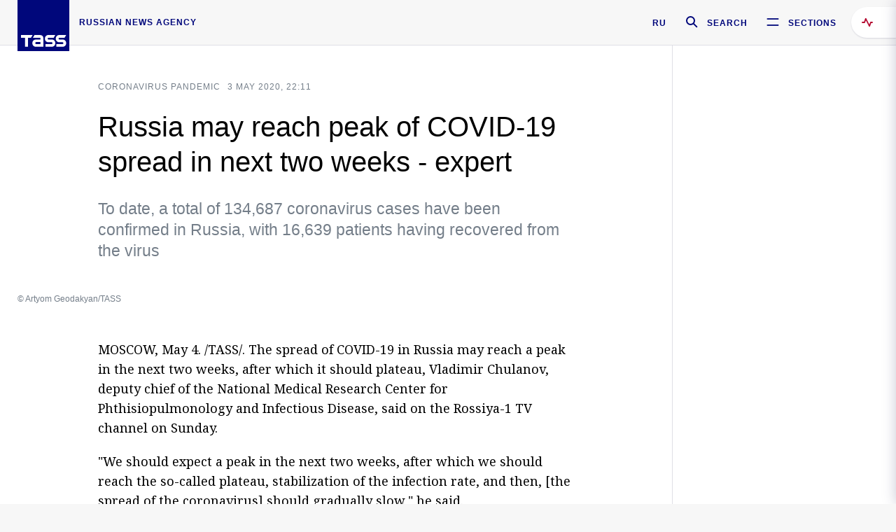

--- FILE ---
content_type: text/html; charset=utf-8
request_url: https://tass.com/society/1152819
body_size: 23583
content:
<!DOCTYPE html><html data-ng-app="tassApp" data-ng-controller="mainController"><head><title>Russia may reach peak of COVID-19 spread in next two weeks - expert -  Society &amp; Culture - TASS</title><meta name="description" content="To date, a total of 134,687 coronavirus cases have been confirmed in Russia, with 16,639 patients having recovered from the virus"><meta name="viewport" content="width=device-width, initial-scale=1.0"><meta http-equiv="X-UA-Compatible" content="ie=edge"><meta name="yandex-verification" content="f91ce7b4a203a30a"><meta name="google-site-verification" content="PoyFi2APBqKw8uGePodmFqId646DYLqqS1qiMTh153w"><meta name="msvalidate.01" content="C05302AEC20336D89FE678451D9C5CDC"><meta property="fb:app_id" content="145834367435982"><meta property="fb:pages" content="144698628932572"><meta property="og:site_name" content="TASS"><meta property="og:type" content="article"><meta property="og:image" content="https://cdn-media.tass.ru/width/1200_4ce85301/tass/m2/en/uploads/i/20200504/1265371.jpg"><meta property="og:url" content="https://tass.com/society/1152819"><meta property="og:title" content="Russia may reach peak of COVID-19 spread in next two weeks - expert"><meta property="og:description" content="To date, a total of 134,687 coronavirus cases have been confirmed in Russia, with 16,639 patients having recovered from the virus"><meta property="twitter:site" content="@tass_agency"><meta property="twitter:site:id" content="285532415"><meta property="twitter:card" content="summary_large_image"><meta property="twitter:title" content="Russia may reach peak of COVID-19 spread in next two weeks - expert"><meta property="twitter:description" content="To date, a total of 134,687 coronavirus cases have been confirmed in Russia, with 16,639 patients having recovered from the virus"><meta property="twitter:image" content="https://cdn-media.tass.ru/width/1200_4ce85301/tass/m2/en/uploads/i/20200504/1265371.jpg"><meta property="vk:image" content="https://cdn-media.tass.ru/width/1200_4ce85301/tass/m2/en/uploads/i/20200504/1265371.jpg"><link rel="image_src" href="https://cdn-media.tass.ru/width/1200_4ce85301/tass/m2/en/uploads/i/20200504/1265371.jpg"><meta name="gtm-page-type" content="news"><link rel="amphtml" href="https://tass.com/society/1152819/amp"><link rel="apple-touch-icon" href="/img/blocks/common/apple-touch-icon.png"><link rel="apple-touch-icon" sizes="57x57" href="/img/blocks/common/apple-touch-icon-57x57.png"><link rel="apple-touch-icon" sizes="72x72" href="/img/blocks/common/apple-touch-icon-72x72.png"><link rel="apple-touch-icon" sizes="76x76" href="/img/blocks/common/apple-touch-icon-76x76.png"><link rel="apple-touch-icon" sizes="114x114" href="/img/blocks/common/apple-touch-icon-114x114.png"><link rel="apple-touch-icon" sizes="120x120" href="/img/blocks/common/apple-touch-icon-120x120.png"><link rel="apple-touch-icon" sizes="144x144" href="/img/blocks/common/apple-touch-icon-144x144.png"><link rel="apple-touch-icon" sizes="152x152" href="/img/blocks/common/apple-touch-icon-152x152.png"><link rel="apple-touch-icon" sizes="180x180" href="/img/blocks/common/apple-touch-icon-180x180.png"><link href="//fonts.googleapis.com/css?family=Noto+Sans:400,400i,700,700i|Noto+Serif:400,400i,700,700i&amp;amp;subset=cyrillic,cyrillic-ext,latin-ext" rel="stylesheet"><link href="//fonts.googleapis.com/css?family=PT+Serif:,700&amp;amp;subset=cyrillic" rel="stylesheet"><script src="//platform.twitter.com/widgets.js" charset="utf-8" async></script><script src="/newtass/javascript/libs/jwplayer-7.11.2/jwplayer.js"></script><script>jwplayer.key = 'btTjXiuYZsRbqAVggNOhFFVcP3mvO2KkI2kx4w= = ';</script><script>var TASSconfig = {
    centrifugo: {"host":"https://centrifugo.tass.ru","port":"443","user":"1","timestamp":"10","token":"87cf320d40b3d158222430b232ea6803c57e1290d414fcdd78a446615884092e"},
    webSocket: {"host":"wss://comet.tass.ru:443","SID":"--b28c704f1435e1a5ac1a753810d40a57"}
}</script><script src="//cdnjs.cloudflare.com/ajax/libs/jquery/3.2.1/jquery.min.js"></script><script src="//yastatic.net/pcode/adfox/loader.js" crossorigin="anonymous" defer="defer"></script><script src="//yastatic.net/pcode/adfox/header-bidding.js" async="async"></script><script src="//an.yandex.ru/system/context.js" async="async"></script><script src="/newtass/javascript/libs/angular.min.js"></script><script src="/newtass/javascript/libs/angular-sanitize.min.js"></script><script src="/newtass/javascript/libs/angular-touch.min.js"></script><script src="/newtass/javascript/libs/angular-cookies.min.js"></script><script src="/newtass/javascript/libs/angular-mask.min.js"></script><script src="/newtass/javascript/libs/datepicker.js"></script><script src="//cdn.jsdelivr.net/sockjs/1.1/sockjs.min.js"></script><script src="/newtass/javascript/libs/centrifuge.js"></script><script src="/newtass/javascript/app.js?v=90"></script><script src="/newtass/javascript/servises/overlord.js?v=90"></script><script src="/newtass/javascript/servises/centrifuge.js?v=90"></script><script>window.yaContextCb = window.yaContextCb || []</script><script src="https://yandex.ru/ads/system/context.js" async="async"></script><script src="/newtass/javascript/servises/websocket.js?v=90"></script><script src="/newtass/javascript/controllers/mainController.js?v=90"></script><script src="/newtass/javascript/controllers/newsfeedController.js?v=90"></script><script src="/newtass/javascript/controllers/sliderController.js?v=90"></script><script src="/newtass/javascript/controllers/socialController.js?v=90"></script><script src="/newtass/javascript/controllers/videoController.js?v=90"></script><script src="/newtass/javascript/controllers/audioController.js?v=90"></script><script src="/newtass/javascript/controllers/headerController.js?v=90"></script><script src="/newtass/javascript/controllers/contentList.js?v=90"></script><script src="/newtass/javascript/controllers/whatsNewController.js?v=90"></script><script src="/newtass/javascript/controllers/mainMediaController.js?v=90"></script><script src="/newtass/javascript/directives/fullscreenViewDirective.js?v=90"></script><script src="/newtass/javascript/directives/photoFullscreenViewDirective.js?v=90"></script><script src="/newtass/javascript/controllers/menuController.js?v=90"></script><script src="/newtass/javascript/directives/expandableTextIncludes.js?v=90"></script><script src="/newtass/javascript/directives/dateFormatDirective.js?v=90"></script><script src="/newtass/javascript/directives/clickOutsideDirective.js?v=90"></script><script src="/newtass/javascript/directives/urgentDirective.js?v=90"></script><script src="/newtass/javascript/directives/headerTop0Directive.js?v=90"></script><script src="/newtass/javascript/directives/headerDirective.js?v=90"></script><script src="/newtass/javascript/directives/scrollToTopDirective.js?v=90"></script><script src="/newtass/javascript/directives/spoilerExpandDirective.js?v=90"></script><script src="/newtass/javascript/directives/angular-loadscript.js"></script><script src="//www.google.com/recaptcha/api.js"></script><script src="/newtass/javascript/controllers/menuController.js?v=90"></script><script type="application/ld+json">{"@context":"https://schema.org/","@type":"Organization","url":"https://tass.com","name":"TASS","logo":{"@type":"ImageObject","url":"https://tass.com/newtass/img/blocks/common/tass-logo.jpg","width":60,"height":60},"sameAs":["https://www.facebook.com/tassagency","https://www.youtube.com/channel/UCEyGP84v6qbsZy9-pL6Jx2g","https://vk.com/tassagency","https://ok.ru/tassagency","https://www.instagram.com/tass_agency/","https://twitter.com/tass_agency"]}</script><script type="application/ld+json">{"@context":"https://schema.org","@graph":[{"@context":"https://schema.org","@type":"SiteNavigationElement","@id":"#menu-sections","name":"Russian Politics & Diplomacy","url":"https://tass.com/politics"},{"@context":"https://schema.org","@type":"SiteNavigationElement","@id":"#menu-sections","name":"World","url":"https://tass.com/world"},{"@context":"https://schema.org","@type":"SiteNavigationElement","@id":"#menu-sections","name":"Business & Economy","url":"https://tass.com/economy"},{"@context":"https://schema.org","@type":"SiteNavigationElement","@id":"#menu-sections","name":"Military & Defense","url":"https://tass.com/defense"},{"@context":"https://schema.org","@type":"SiteNavigationElement","@id":"#menu-sections","name":"Science & Space","url":"https://tass.com/science"},{"@context":"https://schema.org","@type":"SiteNavigationElement","@id":"#menu-sections","name":"Emergencies ","url":"https://tass.com/emergencies"},{"@context":"https://schema.org","@type":"SiteNavigationElement","@id":"#menu-sections","name":"Society & Culture","url":"https://tass.com/society"},{"@context":"https://schema.org","@type":"SiteNavigationElement","@id":"#menu-sections","name":"Press Review","url":"https://tass.com/pressreview"},{"@context":"https://schema.org","@type":"SiteNavigationElement","@id":"#menu-sections","name":"Sports","url":"https://tass.com/sports"}]}</script><!-- AdFox START--><!-- tasstest--><!-- Площадка: tass.com / Все разделы / fullscreen_com_web--><!-- Категория: <не задана>--><!-- Тип баннера: fullscreen--><div id="adfox_174887496479139980"></div><script>(function (w, n) {
    w[n] = w[n] || [];
    w[n].push({
        ownerId: 255516,
        containerId: 'adfox_174887496479139980',
        params: {
            p1: 'dhyaz',
            p2: 'gdtg'
        }
    });
})(window, 'adfoxAsyncParams');
</script><link id="css-default" rel="stylesheet" media="(min-width: 0px)" href="/newtass/stylesheets/news-page/news-page.css?v=90"><link id="css-md" rel="stylesheet" media="(min-width: 960px)" href="/newtass/stylesheets/news-page/news-page_md.css?v=90"><link id="css-lg" rel="stylesheet" media="(min-width: 1280px)" href="/newtass/stylesheets/news-page/news-page_lg.css?v=90"><link id="css-xl" rel="stylesheet" media="(min-width: 1360px)" href="/newtass/stylesheets/news-page/news-page_xl.css?v=90"><script type="application/ld+json">{"@context":"https://schema.org","@type":"NewsArticle","mainEntityOfPage":{"@type":"WebPage","@id":"https://tass.com/society/1152819"},"headline":"Russia may reach peak of COVID-19 spread in next two weeks - expert","image":["https://cdn-media.tass.ru/width/1200_4ce85301/tass/m2/en/uploads/i/20200504/1265371.jpg"],"datePublished":"2020-05-03T22:11:23.000Z","dateModified":"2020-05-03T22:11:23.000Z","author":{"@type":"Organization","name":"TASS","logo":{"@type":"ImageObject","url":"https://tass.com/newtass/img/blocks/common/tass-logo.jpg","width":60,"height":60}},"publisher":{"@type":"Organization","name":"TASS","logo":{"@type":"ImageObject","url":"https://tass.com/newtass/img/blocks/common/tass-logo.jpg","width":60,"height":60}},"description":"To date, a total of 134,687 coronavirus cases have been confirmed in Russia, with 16,639 patients having recovered from the virus"}</script></head><body data-ng-class="{'lenta-opened': newsFeedMode, 'overbody':$root.mainMenuStatus, 'whats-new-opened': whatsNewOpened}" data-ng-init="pushInRecommendations(1152819)"><!-- Yandex.Metrika counter -->
<script type="text/javascript" >
   (function (d, w, c) {
      (w[c] = w[c] || []).push(function() {
           try {
               w.yaCounter22765936 = new Ya.Metrika({
                   id:22765936,
                   clickmap:true,
                   trackLinks:true,
                   accurateTrackBounce:true,
                   trackHash:true
               });
           } catch(e) { }
       });
       var n = d.getElementsByTagName("script")[0],
           x = "https://mc.yandex.ru/metrika/watch.js",
           s = d.createElement("script"),
           f = function () { n.parentNode.insertBefore(s, n); }
       for (var i = 0; i < document.scripts.length; i++) {
           if (document.scripts[i].src === x) { return; }
       }
       s.type = "text/javascript";
       s.async = true;
       s.src = x;

       if (w.opera == "[object Opera]") {
           d.addEventListener("DOMContentLoaded", f, false);
       } else { f(); }
   })(document, window, "yandex_metrika_callbacks");
</script>
<noscript><div><img src="https://mc.yandex.ru/watch/22765936" style="position:absolute; left:-9999px;" alt="" /></div></noscript>
<!-- /Yandex.Metrika counter -->

<!-- /Yandex.Metrika counter --> 
<script type="text/javascript" >
   (function(m,e,t,r,i,k,a){m[i]=m[i]||function(){(m[i].a=m[i].a||[]).push(arguments)};
   m[i].l=1*new Date();k=e.createElement(t),a=e.getElementsByTagName(t)[0],k.async=1,k.src=r,a.parentNode.insertBefore(k,a)})
   (window, document, "script", "https://mc.yandex.ru/metrika/tag.js", "ym");

   ym(52150180, "init", {
        id:52150180,
        clickmap:true,
        trackLinks:true,
        accurateTrackBounce:true
   });
</script>
<noscript><div><img src="https://mc.yandex.ru/watch/52150180" style="position:absolute; left:-9999px;" alt="" /></div></noscript>
<!-- /Yandex.Metrika counter --><!--LiveInternet counter--><script type="text/javascript">
new Image().src = "//counter.yadro.ru/hit;TASS_total?r"+
escape(document.referrer)+((typeof(screen)=="undefined")?"":
";s"+screen.width+"*"+screen.height+"*"+(screen.colorDepth?
screen.colorDepth:screen.pixelDepth))+";u"+escape(document.URL)+
";"+Math.random();</script><!--/LiveInternet--><!--LiveInternet counter-->
<script type="text/javascript"><!--document.write('<a href="//www.liveinternet.ru/?tass.com"target="_blank"  ><img src="//counter.yadro.ru/logo;tass.com?44.6"title="LiveInternet"alt="" border="0" width="31" height="31"/></a>')//--></script>
<!--/LiveInternet--><div class="banner banner_delimeter"><div class="banner__wrapper"><div class="banner__container" id="970x250_top"><script>window.yaContextCb.push(()=>{
    Ya.adfoxCode.create({
    ownerId: 255516,
    containerId: '970x250_top',
    params: {
        p1: 'csprv',
        p2: 'gcah',
        puid1: JSON.parse('false') || '',
        puid2: '',
        puid3: '',
        puid4: '',
        puid5: '',
        puid6: '',
        puid7: '' 
        },
    lazyLoad: { 
            fetchMargin: 100,
            mobileScaling: 2
        }      
    })
        
})             
</script></div></div></div><header class="header header-on_top" id="header" data-ng-controller="headerController" header-directive="header-directive" ng-class="{'header_hidden': $root.showArticle}"><div class="container" ng-init="counterTime = 520"><div class="header-inner"><div class="header-logo-bar"><a class="header-logo" href="/" data-header_logo="data-header_logo" ="" rel="nofollow"><div class="header-logo__logo"></div></a><div class="header-inscription">russian news agency</div></div><div class="header-bar"><div class="header-lang"><a class="header-lang__item" href="//tass.ru" rel="nofollow" data-header_menu_lang="data-header_menu_lang">RU</a></div><div class="header-search" id="search-btn"><a style="text-decoration:none;" href="/search" rel="nofollow" data-header_menu_search_open="data-header_menu_search_open"><div class="header-search__icon"></div><div class="header-search__label">Search</div></a></div><div class="header-sections" id="open-menu-button" data-ng-click="manageHistoryTrackerForMenu($root.mainMenuStatus=true)" data-header_menu_categories_open="data-header_menu_categories_open"><div class="header-sections__icon"></div><div class="header-sections__label">Sections</div></div></div></div></div><button class="header-news-feed-button" data-header_menu_feed_open="data-header_menu_feed_open" ng-hide="ov.variable.newsfeed.isOpened" ng-click="toggleNewsFeed()" ng-class="{'header-news-feed-button_active': newsFeedLabelActive}"><span ng-cloak="ng-cloak" ng-bind-html="getNewsFeedCounter()"></span></button></header><div class="search-popup"><div class="search-popup__container"><header class="search-popup__header"><div class="search-popup__logo"></div><button class="search-popup__close-button" id="search-btn-close">Close</button></header><form class="search-popup__search-form"><div class="search-input"><div class="search-input__wrapper"><input class="search-input__input-field" autofocus="autofocus" placeholder="Search" data-ng-model="sendParams.searchStr"/><button class="search-input__submit-button" data-ng-click="dispatch()" ng-if="!pending" data-header_menu_search_start="data-header_menu_search_start"></button><div class="search-input__spinner" ng-if="pending"></div></div><ul class="search-input__results-list"><li class="search-input__results-list-item"><button class="search-input__result-title">Economy</button></li><li class="search-input__results-list-item"><button class="search-input__result-title">Sports</button></li><li class="search-input__results-list-item"><button class="search-input__result-title">Culture</button></li></ul></div></form></div></div><div class="menu" data-ng-controller="menuController" data-ng-class="{'menu_opened':$root.mainMenuStatus}" menu-directive="menu-directive"><div class="menu__container"><header class="menu__header"><a class="menu__logo" href="/" rel="nofollow"></a><button class="menu__close-button" id="close-menu-button" data-ng-click="manageHistoryTrackerForMenu($root.mainMenuStatus=false)" data-all_category_close="data-all_category_close">Close</button></header><div class="menu__content" data-ng-class="{'up':$root.mainMenuStatus}"><div class="menu__lists-wrapper"><ul class="menu-sections-list" data-ng-init="init()"><li class="menu-sections-list-item" data-ng-class="{'menu-sections-list-item_active': activeSection === 'politics'}"><div class="menu-sections-list__title-wrapper"><a class="menu-sections-list__title" href="/politics" data-ng-mouseover="onMouseEnter(4954); activeSection = 'politics'" data-all_category_choice="data-all_category_choice">Russian Politics &amp; Diplomacy</a></div><div class="section-preview"><div class="section-preview__content"><div class="section-preview__header"><span class="section-preview__title">Russian Politics &amp; Diplomacy</span><a class="section-preview__link" href="/politics" rel="nofollow" data-header_menu_categories_choice="data-header_menu_categories_choice">Into section →</a></div><ul class="section-preview__subcategories-list"><li class="section-preview__subcategories-list-item"><a class="section-preview__subcategories-list__link" href="/russias-foreign-policy">FOREIGN POLICY</a></li><li class="section-preview__subcategories-list-item"><a class="section-preview__subcategories-list__link" href="/domestic-policy">DOMESTIC POLICY</a></li></ul><div class="section-preview__news"><div data-ng-bind-html="newsContainer"></div><div data-ng-if="!newsContainer"><div class="news-preview news-preview_default"><div class="news-preview__body"><div class="news-preview__loader-long"></div><div class="news-preview__loader-long"></div><div class="news-preview__loader-long"></div></div></div><div class="news-preview news-preview_default"><div class="news-preview__body"><div class="news-preview__loader-long"></div><div class="news-preview__loader-long"></div><div class="news-preview__loader-long"></div></div></div><div class="news-preview news-preview_default"><div class="news-preview__body"><div class="news-preview__loader-long"></div><div class="news-preview__loader-long"></div><div class="news-preview__loader-long"></div></div></div></div></div></div></div></li><li class="menu-sections-list-item" data-ng-class="{'menu-sections-list-item_active': activeSection === 'world'}"><div class="menu-sections-list__title-wrapper"><a class="menu-sections-list__title" href="/world" data-ng-mouseover="onMouseEnter(4844); activeSection = 'world'" data-all_category_choice="data-all_category_choice">World</a></div><div class="section-preview"><div class="section-preview__content"><div class="section-preview__header"><span class="section-preview__title">World</span><a class="section-preview__link" href="/world" rel="nofollow" data-header_menu_categories_choice="data-header_menu_categories_choice">Into section →</a></div><ul class="section-preview__subcategories-list"></ul><div class="section-preview__news"><div data-ng-bind-html="newsContainer"></div><div data-ng-if="!newsContainer"><div class="news-preview news-preview_default"><div class="news-preview__body"><div class="news-preview__loader-long"></div><div class="news-preview__loader-long"></div><div class="news-preview__loader-long"></div></div></div><div class="news-preview news-preview_default"><div class="news-preview__body"><div class="news-preview__loader-long"></div><div class="news-preview__loader-long"></div><div class="news-preview__loader-long"></div></div></div><div class="news-preview news-preview_default"><div class="news-preview__body"><div class="news-preview__loader-long"></div><div class="news-preview__loader-long"></div><div class="news-preview__loader-long"></div></div></div></div></div></div></div></li><li class="menu-sections-list-item" data-ng-class="{'menu-sections-list-item_active': activeSection === 'economy'}"><div class="menu-sections-list__title-wrapper"><a class="menu-sections-list__title" href="/economy" data-ng-mouseover="onMouseEnter(4845); activeSection = 'economy'" data-all_category_choice="data-all_category_choice">Business &amp; Economy</a></div><div class="section-preview"><div class="section-preview__content"><div class="section-preview__header"><span class="section-preview__title">Business &amp; Economy</span><a class="section-preview__link" href="/economy" rel="nofollow" data-header_menu_categories_choice="data-header_menu_categories_choice">Into section →</a></div><ul class="section-preview__subcategories-list"><li class="section-preview__subcategories-list-item"><a class="section-preview__subcategories-list__link" href="/oil-gas-industry">Oil &amp; gas industry</a></li><li class="section-preview__subcategories-list-item"><a class="section-preview__subcategories-list__link" href="/internet-telecom">Internet &amp; Telecom</a></li><li class="section-preview__subcategories-list-item"><a class="section-preview__subcategories-list__link" href="/trade-cooperation">Trade &amp; Cooperation</a></li><li class="section-preview__subcategories-list-item"><a class="section-preview__subcategories-list__link" href="/transport">Transport</a></li></ul><div class="section-preview__news"><div data-ng-bind-html="newsContainer"></div><div data-ng-if="!newsContainer"><div class="news-preview news-preview_default"><div class="news-preview__body"><div class="news-preview__loader-long"></div><div class="news-preview__loader-long"></div><div class="news-preview__loader-long"></div></div></div><div class="news-preview news-preview_default"><div class="news-preview__body"><div class="news-preview__loader-long"></div><div class="news-preview__loader-long"></div><div class="news-preview__loader-long"></div></div></div><div class="news-preview news-preview_default"><div class="news-preview__body"><div class="news-preview__loader-long"></div><div class="news-preview__loader-long"></div><div class="news-preview__loader-long"></div></div></div></div></div></div></div></li><li class="menu-sections-list-item" data-ng-class="{'menu-sections-list-item_active': activeSection === 'defense'}"><div class="menu-sections-list__title-wrapper"><a class="menu-sections-list__title" href="/defense" data-ng-mouseover="onMouseEnter(4953); activeSection = 'defense'" data-all_category_choice="data-all_category_choice">Military &amp; Defense</a></div><div class="section-preview"><div class="section-preview__content"><div class="section-preview__header"><span class="section-preview__title">Military &amp; Defense</span><a class="section-preview__link" href="/defense" rel="nofollow" data-header_menu_categories_choice="data-header_menu_categories_choice">Into section →</a></div><ul class="section-preview__subcategories-list"></ul><div class="section-preview__news"><div data-ng-bind-html="newsContainer"></div><div data-ng-if="!newsContainer"><div class="news-preview news-preview_default"><div class="news-preview__body"><div class="news-preview__loader-long"></div><div class="news-preview__loader-long"></div><div class="news-preview__loader-long"></div></div></div><div class="news-preview news-preview_default"><div class="news-preview__body"><div class="news-preview__loader-long"></div><div class="news-preview__loader-long"></div><div class="news-preview__loader-long"></div></div></div><div class="news-preview news-preview_default"><div class="news-preview__body"><div class="news-preview__loader-long"></div><div class="news-preview__loader-long"></div><div class="news-preview__loader-long"></div></div></div></div></div></div></div></li><li class="menu-sections-list-item" data-ng-class="{'menu-sections-list-item_active': activeSection === 'science'}"><div class="menu-sections-list__title-wrapper"><a class="menu-sections-list__title" href="/science" data-ng-mouseover="onMouseEnter(4957); activeSection = 'science'" data-all_category_choice="data-all_category_choice">Science &amp; Space</a></div><div class="section-preview"><div class="section-preview__content"><div class="section-preview__header"><span class="section-preview__title">Science &amp; Space</span><a class="section-preview__link" href="/science" rel="nofollow" data-header_menu_categories_choice="data-header_menu_categories_choice">Into section →</a></div><ul class="section-preview__subcategories-list"></ul><div class="section-preview__news"><div data-ng-bind-html="newsContainer"></div><div data-ng-if="!newsContainer"><div class="news-preview news-preview_default"><div class="news-preview__body"><div class="news-preview__loader-long"></div><div class="news-preview__loader-long"></div><div class="news-preview__loader-long"></div></div></div><div class="news-preview news-preview_default"><div class="news-preview__body"><div class="news-preview__loader-long"></div><div class="news-preview__loader-long"></div><div class="news-preview__loader-long"></div></div></div><div class="news-preview news-preview_default"><div class="news-preview__body"><div class="news-preview__loader-long"></div><div class="news-preview__loader-long"></div><div class="news-preview__loader-long"></div></div></div></div></div></div></div></li><li class="menu-sections-list-item" data-ng-class="{'menu-sections-list-item_active': activeSection === 'emergencies'}"><div class="menu-sections-list__title-wrapper"><a class="menu-sections-list__title" href="/emergencies" data-ng-mouseover="onMouseEnter(4992); activeSection = 'emergencies'" data-all_category_choice="data-all_category_choice">Emergencies </a></div><div class="section-preview"><div class="section-preview__content"><div class="section-preview__header"><span class="section-preview__title">Emergencies </span><a class="section-preview__link" href="/emergencies" rel="nofollow" data-header_menu_categories_choice="data-header_menu_categories_choice">Into section →</a></div><ul class="section-preview__subcategories-list"></ul><div class="section-preview__news"><div data-ng-bind-html="newsContainer"></div><div data-ng-if="!newsContainer"><div class="news-preview news-preview_default"><div class="news-preview__body"><div class="news-preview__loader-long"></div><div class="news-preview__loader-long"></div><div class="news-preview__loader-long"></div></div></div><div class="news-preview news-preview_default"><div class="news-preview__body"><div class="news-preview__loader-long"></div><div class="news-preview__loader-long"></div><div class="news-preview__loader-long"></div></div></div><div class="news-preview news-preview_default"><div class="news-preview__body"><div class="news-preview__loader-long"></div><div class="news-preview__loader-long"></div><div class="news-preview__loader-long"></div></div></div></div></div></div></div></li><li class="menu-sections-list-item" data-ng-class="{'menu-sections-list-item_active': activeSection === 'society'}"><div class="menu-sections-list__title-wrapper"><a class="menu-sections-list__title" href="/society" data-ng-mouseover="onMouseEnter(4956); activeSection = 'society'" data-all_category_choice="data-all_category_choice">Society &amp; Culture</a></div><div class="section-preview"><div class="section-preview__content"><div class="section-preview__header"><span class="section-preview__title">Society &amp; Culture</span><a class="section-preview__link" href="/society" rel="nofollow" data-header_menu_categories_choice="data-header_menu_categories_choice">Into section →</a></div><ul class="section-preview__subcategories-list"></ul><div class="section-preview__news"><div data-ng-bind-html="newsContainer"></div><div data-ng-if="!newsContainer"><div class="news-preview news-preview_default"><div class="news-preview__body"><div class="news-preview__loader-long"></div><div class="news-preview__loader-long"></div><div class="news-preview__loader-long"></div></div></div><div class="news-preview news-preview_default"><div class="news-preview__body"><div class="news-preview__loader-long"></div><div class="news-preview__loader-long"></div><div class="news-preview__loader-long"></div></div></div><div class="news-preview news-preview_default"><div class="news-preview__body"><div class="news-preview__loader-long"></div><div class="news-preview__loader-long"></div><div class="news-preview__loader-long"></div></div></div></div></div></div></div></li><li class="menu-sections-list-item" data-ng-class="{'menu-sections-list-item_active': activeSection === 'pressreview'}"><div class="menu-sections-list__title-wrapper"><a class="menu-sections-list__title" href="/pressreview" data-ng-mouseover="onMouseEnter(4981); activeSection = 'pressreview'" data-all_category_choice="data-all_category_choice">Press Review</a></div><div class="section-preview"><div class="section-preview__content"><div class="section-preview__header"><span class="section-preview__title">Press Review</span><a class="section-preview__link" href="/pressreview" rel="nofollow" data-header_menu_categories_choice="data-header_menu_categories_choice">Into section →</a></div><ul class="section-preview__subcategories-list"></ul><div class="section-preview__news"><div data-ng-bind-html="newsContainer"></div><div data-ng-if="!newsContainer"><div class="news-preview news-preview_default"><div class="news-preview__body"><div class="news-preview__loader-long"></div><div class="news-preview__loader-long"></div><div class="news-preview__loader-long"></div></div></div><div class="news-preview news-preview_default"><div class="news-preview__body"><div class="news-preview__loader-long"></div><div class="news-preview__loader-long"></div><div class="news-preview__loader-long"></div></div></div><div class="news-preview news-preview_default"><div class="news-preview__body"><div class="news-preview__loader-long"></div><div class="news-preview__loader-long"></div><div class="news-preview__loader-long"></div></div></div></div></div></div></div></li><li class="menu-sections-list-item" data-ng-class="{'menu-sections-list-item_active': activeSection === 'sports'}"><div class="menu-sections-list__title-wrapper"><a class="menu-sections-list__title" href="/sports" data-ng-mouseover="onMouseEnter(4869); activeSection = 'sports'" data-all_category_choice="data-all_category_choice">Sports</a></div><div class="section-preview"><div class="section-preview__content"><div class="section-preview__header"><span class="section-preview__title">Sports</span><a class="section-preview__link" href="/sports" rel="nofollow" data-header_menu_categories_choice="data-header_menu_categories_choice">Into section →</a></div><ul class="section-preview__subcategories-list"></ul><div class="section-preview__news"><div data-ng-bind-html="newsContainer"></div><div data-ng-if="!newsContainer"><div class="news-preview news-preview_default"><div class="news-preview__body"><div class="news-preview__loader-long"></div><div class="news-preview__loader-long"></div><div class="news-preview__loader-long"></div></div></div><div class="news-preview news-preview_default"><div class="news-preview__body"><div class="news-preview__loader-long"></div><div class="news-preview__loader-long"></div><div class="news-preview__loader-long"></div></div></div><div class="news-preview news-preview_default"><div class="news-preview__body"><div class="news-preview__loader-long"></div><div class="news-preview__loader-long"></div><div class="news-preview__loader-long"></div></div></div></div></div></div></div></li></ul><ul class="menu-links-list"><li class="menu-links-list-item"><a class="menu-links-list__link" href="/specialprojects" rel="nofollow">Special projects</a></li><li class="menu-links-list-item" data-ng-class="{'menu-links-list-item_active': activeSection === 1}"><div class="menu-links-list__title-wrapper"><div class="menu-links-list__title" data-ng-mouseover="activeSection = 1">TASS</div></div><div class="links-block links-block_one-column"><div class="links-block__content"><div class="links-block-section"><div class="links-block-section__title">Agency</div><ul class="links-block-section__list"><li class="links-block-section__list-item"><a class="links-block-section__link" href="/today" rel="nofollow">TASS today</a></li><li class="links-block-section__list-item"><a class="links-block-section__link" href="/history" rel="nofollow">History</a></li><li class="links-block-section__list-item"><a class="links-block-section__link" href="/team" rel="nofollow">Management</a></li><li class="links-block-section__list-item"><a class="links-block-section__link" href="/contacts" rel="nofollow">Contacts</a></li></ul></div><div class="links-block-section"><div class="links-block-section__title">Projects &amp; Services</div><ul class="links-block-section__list"><li class="links-block-section__list-item"><a class="links-block-section__link" href="http://www.tassphoto.com/en" rel="nofollow">TASS-PHOTO</a></li><li class="links-block-section__list-item"><a class="links-block-section__link" href="https://terminal.tass.ru/" rel="nofollow">NEWS TERMINAL</a></li></ul></div><div class="links-block-section"><div class="links-block-section__title"></div><ul class="links-block-section__list"><li class="links-block-section__list-item"><a class="links-block-section__link" href="https://cdn.tass.ru/data/files/ru/politika-obrabotki-dannyh-tassru.docx" rel="nofollow">Personal data processing policy TASS</a></li><li class="links-block-section__list-item"><a class="links-block-section__link" href="/press-releases" rel="nofollow">Press Releases</a></li><li class="links-block-section__list-item"><a class="links-block-section__link" href="/privacy-policy" rel="nofollow">Privacy Policy​ tass.com</a></li><li class="links-block-section__list-item"><a class="links-block-section__link" href="/terms-of-use" rel="nofollow">Terms of use</a></li><li class="links-block-section__list-item"><a class="links-block-section__link" href="/anti-corruption" rel="nofollow">ANTI-Corruption</a></li></ul></div></div></div></li><li class="menu-links-list-item" data-ng-class="{'menu-links-list-item_active': activeSection === 2}"><div class="menu-links-list__title-wrapper"><div class="menu-links-list__title" data-ng-mouseover="activeSection = 2">Subscribe</div></div><div class="links-block links-block_two-column"><div class="links-block__content"><div class="links-block-section"><div class="links-block-section__title">Social Media</div><ul class="links-block-section__list"><li class="links-block-section__list-item"><a class="links-block-section__link" href="https://t.me/tassagency_en" rel="nofollow">Telegram</a></li></ul></div><div class="links-block-section"><div class="links-block-section__title">Subscriptions</div><ul class="links-block-section__list"><li class="links-block-section__list-item"><a class="links-block-section__link links-block-section__link_icon" href="http://tass.com/rss/v2.xml" rel="nofollow"><span class="links-block-section__link-icon" style="background-image: url('https://tass.com/newtass/img/blocks/menu-links-list/rss.svg')"></span>RSS</a></li></ul></div></div></div></li><li class="menu-links-list-item"><a class="menu-links-list__link" href="/ads" rel="nofollow">Advertising</a></li><li class="menu-links-list-item"><a class="menu-links-list__link" href="/contacts" rel="nofollow">Contacts</a></li></ul></div></div></div></div><div class="news-feed" data-ng-controller="newsFeedController" ng-init="init()"><div ng-class="{'news-feed-back': isOpened}"></div><div class="news-feed-column" ng-class="{'news-feed-column_opened': isOpened}"><div class="news-feed-close" ng-click="closeNewsFeed()" data-header_menu_feed_close="data-header_menu_feed_close"></div><div class="news-feed-content" id="news-feed-content"><div class="news-feed-list"><div class="news-feed-btn" ng-class="{'news-feed-btn_active': newsFeedCounter}" ng-click="loadmessages(true)"><div class="news-feed-btn__inner" ng-bind-html="getNewsFeedCounter()"></div></div><div class="news-feed-day-container" data-ng-repeat="dayPoint in newsFeed | orderObjectBy:'date':true"><div class="news-feed-daypoint">{{dayPoint.date | date : 'd MMMM yyyy'}}</div><a class="news-feed-item" data-ng-class="{'news-feed-item_flash': newsPoint.isFlash, 'news-feed-item_new': newsPoint.isNew}" data-ng-href="{{newsPoint.link}}" data-ng-repeat="newsPoint in dayPoint | orderObjectBy:'date':true" data-ng-if="newsPoint.toShow"><div class="news-feed-item__header"><div class="news-feed-item__date">{{newsPoint.date * 1000 | date : 'HH:mm'}} {{newsPoint.mark}}</div></div><div class="news-feed-item__title-wrap"><div class="news-feed-item__title" data-header_menu_feed_title="data-header_menu_feed_title" data-ng-if="!newsPoint.subtitle">{{newsPoint.title}}</div><div data-ng-if="newsPoint.subtitle" data-header_menu_feed_title="data-header_menu_feed_title"><div class="news-feed-item__title">{{newsPoint.title+ ' '}}</div><div class="news-feed-item__subtitle">{{newsPoint.subtitle}}</div></div><div class="news-feed-item__photo" data-ng-if="newsPoint.showPhoto &amp;&amp; newsPoint.image" data-header_menu_feed_photo="data-header_menu_feed_photo"><img data-ng-src="{{newsPoint.image}}" alt=""/></div></div></a></div></div><div class="news-feed-endpoint" id="news-feed-endpoint"></div></div><a class="news-feed-link" data-ng-href="/search" data-header_menu_feed_all="data-header_menu_feed_all">All news</a></div></div><main class="container"><section class="section-grid" id="news"><div class="section-grid__col section-grid__col_center"><div class="news" data-io-article-url="https://tass.com/society/1152819"><div class="column"><div class="news-header"><div class="news-header__top"><div class="news-header__marker"><a href="/coronavirus-outbreak-in-china" style="text-decoration:none">Coronavirus pandemic</a></div><div class="news-header__date" ng-cloak="ng-cloak"><span class="news-header__date-date"><dateformat time="1588543883" mode="abs"></dateformat></span></div></div><h1 class="news-header__title">Russia may reach peak of COVID-19 spread in next two weeks - expert

</h1><div class="news-header__lead">To date, a total of 134,687 coronavirus cases have been confirmed in Russia, with 16,639 patients having recovered from the virus</div><div class="news-header__actions"></div></div></div><div class="news-media news-media_photo"><div class="text-include text-include-photo"><img class="text-include-photo__img" ng-class="{'resize':undefined}" src="//cdn-media.tass.ru/width/1020_b9261fa1/tass/m2/en/uploads/i/20200504/1265371.jpg" alt=""/><a class="text-include-photo__source" data-ng-href="" target="_blank">© Artyom Geodakyan/TASS</a></div></div><div class="text-content"><div class="text-block"><p>MOSCOW, May 4. /TASS/. The spread of COVID-19 in Russia may reach a peak in the next two weeks, after which it should plateau, Vladimir Chulanov, deputy chief of the National Medical Research Center for Phthisiopulmonology and Infectious Disease, said on the Rossiya-1 TV channel on Sunday.</p>

<p>&quot;We should expect a peak in the next two weeks, after which we should reach the so-called plateau, stabilization of the infection rate, and then, [the spread of the coronavirus] should gradually slow,&quot; he said.</p>

<p>Meanwhile, Vasily Akimkin, head of the Central Research Center of Epidemiology under the Russian Federal Service for the Oversight of Consumer Protection and Welfare, stated that the stabilization of the epidemiological situation in Moscow and the Moscow Region should be expected in late June-early July. The expert also predicts a second wave of infection in fall or winter season.</p>

<p>In late December 2019, Chinese officials notified the World Health Organization (WHO) about the outbreak of a previously unknown pneumonia in the city of Wuhan, in central China. Since then, cases of the novel coronavirus - named COVID-19 by the WHO - have been reported in every corner of the globe, including Russia.</p>

<p>According to the latest statistics, over 3,400,000 people have been infected worldwide and more than 240,000 deaths have been reported. To date, a total of 134,687 coronavirus cases have been confirmed in Russia, with 16,639 patients having recovered from the virus. Russia&rsquo;s latest data indicates 1,280 fatalities nationwide. Earlier, the Russian government set up an Internet hotline to keep the public updated on the coronavirus situation.</p>
</div></div><div class="column"><div class="news-actions"></div></div></div></div><div class="section-grid__col section-grid__col_right"><div class="banner banner_sticky"><div class="banner__wrapper"><div class="banner__container" id="vb_top"><script>window.yaContextCb.push(()=>{
    Ya.adfoxCode.create({
    ownerId: 255516,
    containerId: 'vb_top',
    params: {
        p1: 'csprt',
        p2: 'gbws',
        puid1: JSON.parse('false') || '',
        puid2: '',
        puid3: '',
        puid4: '',
        puid5: '',
        puid6: '',
        puid7: '' 
        },
    lazyLoad: { 
        fetchMargin: 100,
        mobileScaling: 2
        }            
    })   
})

// reload every 30 sec
const startReloadInterval = () => {
    window.vbTopIntervalId = setInterval(() => {
        Ya.adfoxCode.reload('vb_top', {onlyIfWasVisible: true})
    }, 30000)
}

startReloadInterval();    

window.addEventListener('blur', () => clearInterval(window.vbTopIntervalId));
window.addEventListener('focus', () => startReloadInterval());              
    </script></div></div></div></div></section><div class="section-grid"><div class="section-grid__col section-grid__col_center"><div class="news-content news-content_default"><a class="news-content__container" href="/society/2076467"><div class="news-content__info"><div class="news-content__date"><dateformat time="1769325838" mode="rel"></dateformat></div></div><div class="news-content__header"><span class="news-content__title">Over 1,600 high-rise buildings in Kiev remain without heating</span></div><div class="news-content__lead">Many of the disconnected buildings had already been reconnected</div><div class="news-content__link" data-article_full="data-article_full">Read more</div></a></div></div><div class="section-grid__col section-grid__col_right"><div class="banner_sticky"><div class="banner border-top__0"><div class="banner__wrapper"><div class="banner__container" id="tgb_7502445635"><script>window.yaContextCb.push(()=>{
    Ya.adfoxCode.create({
    ownerId: 255516,
    containerId: 'tgb_7502445635',
    params: {
        p1: 'csprw',
        p2: 'gcbv',
        puid1: JSON.parse('false') || '',
        puid2: '',
        puid3: '',
        puid4: '',
        puid5: '',
        puid6: '',
        puid7: '' 
        },
    lazyLoad: { 
        fetchMargin: 100,
        mobileScaling: 2
        }           
    })   
})</script></div></div></div></div></div></div><section class="news-list-content" id="news-list" data-ng-controller="contentList" data-ng-init="firstInit()"><div class="list-item" ng-show="newsListCount &gt; 0"><div class="banner banner_delimeter banner--border-bottom" data-id="970x250_inline_9579282435"><div class="banner__wrapper"><div class="banner__container" id="970x250_inline_9579282435"><script>window.yaContextCb.push(()=>{
    Ya.adfoxCode.create({
    ownerId: 255516,
    containerId: '970x250_inline_9579282435',
    onRender: () => {
        const elem = document.querySelector('[data-id="970x250_inline_9579282435"]');

        if (elem) {
          elem.className = elem.className.replace("banner--border-bottom", 'banner--border-y');
        }
    },
    params: {
        p1: 'cirrn',
        p2: 'gcah',
        puid1: JSON.parse('false') || '',
        puid2: '',
        puid3: '',
        puid4: '',
        puid5: '',
        puid6: '',
        puid7: '' 
        },
    lazyLoad: { 
        fetchMargin: 100,
        mobileScaling: 2
        }           
    })   
})          
</script></div></div></div><div class="news-list-content__continer"><div class="news-list-content__news-list-section"><div class="news-list-content__news-block"><div class="news-content news-content_default"><a class="news-content__container" href="/world/2076463"><div class="news-content__info"><div class="news-content__date"><dateformat time="1769324487" mode="rel"></dateformat></div></div><div class="news-content__header"><span class="news-content__title">Finnish politician explains Greenland issue as US' desire to profit from weapons</span></div><div class="news-content__lead">Also the island is strategically important in the event of a war in the Arctic</div><div class="news-content__link" data-article_full="data-article_full">Read more</div></a></div><div class="news-content news-content_default"><a class="news-content__container" href="/sports/2076457"><div class="news-content__info"><div class="news-content__date"><dateformat time="1769322946" mode="rel"></dateformat></div></div><div class="news-content__header"><span class="news-content__title">Russian sabre fencer Yegorian wins bronze at World Cup event in US</span></div><div class="news-content__lead">The Russian reached the semifinals, where she lost to Japan's Misaki Emura with a score of 11:15</div><div class="news-content__link" data-article_full="data-article_full">Read more</div></a></div><div class="news-content news-content_default"><a class="news-content__container" href="/politics/2076373"><div class="news-content__info"><div class="news-content__date"><dateformat time="1769276609" mode="rel"></dateformat></div></div><div class="news-content__header"><span class="news-content__title">Russia promotes understandings reached in Alaska in Ukraine talks — senior diplomat</span></div><div class="news-content__lead">The Emirati capital of Abu Dhabi hosted Russia-US-Ukraine talks on January 23-24</div><div class="news-content__link" data-article_full="data-article_full">Read more</div></a></div><div class="news-content news-content_default"><a class="news-content__container" href="/politics/2076403"><div class="news-content__info"><div class="news-content__date"><dateformat time="1769286661" mode="rel"></dateformat></div></div><div class="news-content__header"><span class="news-content__title">Medvedev slams Zelensky’s Davos address as spit in EU’s face</span></div><div class="news-content__lead">Russian Security Council Deputy Chairman emphasized that it isn’t the 1st time &quot;the EU impotents have had their faces spat in&quot;</div><div class="news-content__photo-wrapper"><div class="news-content__photo" style="background-image: url(//cdn-media.tass.ru/width/680_18162ead/tass/m2/en/uploads/i/20260124/1463699.jpg)"></div></div><div class="news-content__link" data-article_full="data-article_full">Read more</div></a></div><div class="news-content news-content_default"><a class="news-content__container" href="/sports/2076515"><div class="news-content__info"><div class="news-content__date"><dateformat time="1769346583" mode="rel"></dateformat></div></div><div class="news-content__header"><span class="news-content__title">Russians fail to reach Australian Open quarterfinals for time since 2018</span></div><div class="news-content__lead">On Sunday, Daniil Medvedev lost to American Learner Tien in the fourth round of the tournament</div><div class="news-content__link" data-article_full="data-article_full">Read more</div></a></div></div><div class="news-list-content__aside"><div class="banner banner_sticky"><div class="banner__wrapper"><div class="banner__container" id="vb_inline_3514293255"><script>window.yaContextCb.push(()=>{
    Ya.adfoxCode.create({
    ownerId: 255516,
    containerId: 'vb_inline_3514293255',
    params: {
        p1: 'cirrl',
        p2: 'gbws',
        puid1: JSON.parse('false') || '',
        puid2: '',
        puid3: '',
        puid4: '',
        puid5: '',
        puid6: '',
        puid7: '' 
        },
    lazyLoad: { 
        fetchMargin: 100,
        mobileScaling: 2
        }            
    })   
}) 
    </script></div></div></div></div></div></div></div><div class="list-item" ng-show="newsListCount &gt; 1"><div class="banner banner_delimeter banner--border-bottom" data-id="970x250_inline_5177531412"><div class="banner__wrapper"><div class="banner__container" id="970x250_inline_5177531412"><script>window.yaContextCb.push(()=>{
    Ya.adfoxCode.create({
    ownerId: 255516,
    containerId: '970x250_inline_5177531412',
    onRender: () => {
        const elem = document.querySelector('[data-id="970x250_inline_5177531412"]');

        if (elem) {
          elem.className = elem.className.replace("banner--border-bottom", 'banner--border-y');
        }
    },
    params: {
        p1: 'cirrn',
        p2: 'gcah',
        puid1: JSON.parse('false') || '',
        puid2: '',
        puid3: '',
        puid4: '',
        puid5: '',
        puid6: '',
        puid7: '' 
        },
    lazyLoad: { 
        fetchMargin: 100,
        mobileScaling: 2
        }           
    })   
})          
</script></div></div></div><div class="news-list-content__continer"><div class="news-list-content__news-list-section"><div class="news-list-content__news-block"><div class="news-content news-content_default"><a class="news-content__container" href="/defense/2074033"><div class="news-content__info"><div class="news-content__date"><dateformat time="1768910069" mode="rel"></dateformat></div></div><div class="news-content__header"><span class="news-content__title">OsA Okta FPV drone used to supply troops in special military op zone</span></div><div class="news-content__lead">The drone carries a 10-kg payload and is used to deliver ammunition, clothing, medicines and provisions to troops in hard-to-reach areas</div><div class="news-content__link" data-article_full="data-article_full">Read more</div></a></div><div class="news-content news-content_default"><a class="news-content__container" href="/politics/2076471"><div class="news-content__info"><div class="news-content__date"><dateformat time="1769329724" mode="rel"></dateformat></div></div><div class="news-content__header"><span class="news-content__title">INTERVIEW: No progress in dialogue with US on irritants — senior Russian diplomat</span></div><div class="news-content__lead">Ryabkov explained that &quot;it is counterproductive to hold high-level events that are later deemed fruitless&quot;</div><div class="news-content__photo-wrapper"><div class="news-content__photo" style="background-image: url(//cdn-media.tass.ru/width/680_18162ead/tass/m2/en/uploads/i/20260125/1463731.jpg)"></div></div><div class="news-content__link" data-article_full="data-article_full">Read more</div></a></div><div class="news-content news-content_default"><a class="news-content__container" href="/society/2076447"><div class="news-content__info"><div class="news-content__date"><dateformat time="1769314868" mode="rel"></dateformat></div></div><div class="news-content__header"><span class="news-content__title">Online encyclopedia chief forecasts future of printed encyclopedias</span></div><div class="news-content__lead">According to Vladimir Medeiko, Russian online encyclopedia Ruwiki will provide readers with the opportunity to receive this knowledge through a customary dialogue with the neural network</div><div class="news-content__link" data-article_full="data-article_full">Read more</div></a></div><div class="news-content news-content_default"><a class="news-content__container" href="/politics/2076593"><div class="news-content__info"><div class="news-content__date"><dateformat time="1769386200" mode="rel"></dateformat></div></div><div class="news-content__header"><span class="news-content__title">Medvedev points to growing strategic sphere problems due to US actions</span></div><div class="news-content__lead">Dmitry Medvedev also pointed out that resuming full-scale nuclear testing by the US will significantly complicate any potential strategic dialogue</div><div class="news-content__link" data-article_full="data-article_full">Read more</div></a></div><div class="news-content news-content_default"><a class="news-content__container" href="/politics/2076455"><div class="news-content__info"><div class="news-content__date"><dateformat time="1769322841" mode="rel"></dateformat></div></div><div class="news-content__header"><span class="news-content__title">US intends to deploy supply base for its nuclear fleet in Greenland — expert</span></div><div class="news-content__lead">The US also has plans to deploy the ground infrastructure of the Golden Dome missile defense project</div><div class="news-content__link" data-article_full="data-article_full">Read more</div></a></div></div><div class="news-list-content__aside"><div class="banner banner_sticky"><div class="banner__wrapper"><div class="banner__container" id="vb_inline_6431606533"><script>window.yaContextCb.push(()=>{
    Ya.adfoxCode.create({
    ownerId: 255516,
    containerId: 'vb_inline_6431606533',
    params: {
        p1: 'cirrl',
        p2: 'gbws',
        puid1: JSON.parse('false') || '',
        puid2: '',
        puid3: '',
        puid4: '',
        puid5: '',
        puid6: '',
        puid7: '' 
        },
    lazyLoad: { 
        fetchMargin: 100,
        mobileScaling: 2
        }            
    })   
}) 
    </script></div></div></div></div></div></div></div><div class="list-item" ng-show="newsListCount &gt; 2"><div class="banner banner_delimeter banner--border-bottom" data-id="970x250_inline_6973622699"><div class="banner__wrapper"><div class="banner__container" id="970x250_inline_6973622699"><script>window.yaContextCb.push(()=>{
    Ya.adfoxCode.create({
    ownerId: 255516,
    containerId: '970x250_inline_6973622699',
    onRender: () => {
        const elem = document.querySelector('[data-id="970x250_inline_6973622699"]');

        if (elem) {
          elem.className = elem.className.replace("banner--border-bottom", 'banner--border-y');
        }
    },
    params: {
        p1: 'cirrn',
        p2: 'gcah',
        puid1: JSON.parse('false') || '',
        puid2: '',
        puid3: '',
        puid4: '',
        puid5: '',
        puid6: '',
        puid7: '' 
        },
    lazyLoad: { 
        fetchMargin: 100,
        mobileScaling: 2
        }           
    })   
})          
</script></div></div></div><div class="news-list-content__continer"><div class="news-list-content__news-list-section"><div class="news-list-content__news-block"><div class="news-content news-content_default"><a class="news-content__container" href="/defense/2074567"><div class="news-content__info"><div class="news-content__date"><dateformat time="1768992476" mode="rel"></dateformat></div></div><div class="news-content__header"><span class="news-content__title">Kalashnikov begins production of upgraded PPK-20 submachine gun</span></div><div class="news-content__lead">The range of cartridges used in this weapon has been expanded as a result of the upgrade</div><div class="news-content__link" data-article_full="data-article_full">Read more</div></a></div><div class="news-content news-content_default"><a class="news-content__container" href="/world/2076493"><div class="news-content__info"><div class="news-content__date"><dateformat time="1769338703" mode="rel"></dateformat></div></div><div class="news-content__header"><span class="news-content__title">French Navy escorts Grinch tanker to Marseille port — TV</span></div><div class="news-content__lead">According to the Mediterranean Maritime Prefecture, the ship was &quot;handed over to the Marseille prosecutor&quot; for a preliminary investigation</div><div class="news-content__link" data-article_full="data-article_full">Read more</div></a></div><div class="news-content news-content_default"><a class="news-content__container" href="/emergencies/2076581"><div class="news-content__info"><div class="news-content__date"><dateformat time="1769376379" mode="rel"></dateformat></div></div><div class="news-content__header"><span class="news-content__title">Seven people killed in US snowstorm zone — CNN</span></div><div class="news-content__lead">Deaths due to weather conditions were recorded in Texas, Missouri, and Kansas</div><div class="news-content__photo-wrapper"><div class="news-content__photo" style="background-image: url(//cdn-media.tass.ru/width/680_18162ead/tass/m2/en/uploads/i/20260126/1463755.jpg)"></div></div><div class="news-content__link" data-article_full="data-article_full">Read more</div></a></div><div class="news-content news-content_default"><a class="news-content__container" href="/economy/2076091"><div class="news-content__info"><div class="news-content__date"><dateformat time="1769183638" mode="rel"></dateformat></div></div><div class="news-content__header"><span class="news-content__title">Bank of Russia cautions against early return to neutral monetary policy</span></div><div class="news-content__lead">Deputy Governor Alexey Zabotkin added that the key interest rate has been cut from 21% to 16%, and the Central Bank’s forecast envisages further reductions over the course of 2026</div><div class="news-content__link" data-article_full="data-article_full">Read more</div></a></div><div class="news-content news-content_default"><a class="news-content__container" href="/world/2076523"><div class="news-content__info"><div class="news-content__date"><dateformat time="1769349662" mode="rel"></dateformat></div></div><div class="news-content__header"><span class="news-content__title">Hungary will not be intimidated, Orban vows</span></div><div class="news-content__lead">He also called Zelensky a man who &quot;cannot or does not want to stop the war&quot;</div><div class="news-content__link" data-article_full="data-article_full">Read more</div></a></div></div><div class="news-list-content__aside"><div class="banner banner_sticky"><div class="banner__wrapper"><div class="banner__container" id="vb_inline_9436242770"><script>window.yaContextCb.push(()=>{
    Ya.adfoxCode.create({
    ownerId: 255516,
    containerId: 'vb_inline_9436242770',
    params: {
        p1: 'cirrl',
        p2: 'gbws',
        puid1: JSON.parse('false') || '',
        puid2: '',
        puid3: '',
        puid4: '',
        puid5: '',
        puid6: '',
        puid7: '' 
        },
    lazyLoad: { 
        fetchMargin: 100,
        mobileScaling: 2
        }            
    })   
}) 
    </script></div></div></div></div></div></div></div><div class="list-item" ng-show="newsListCount &gt; 3"><div class="banner banner_delimeter banner--border-bottom" data-id="970x250_inline_751334549"><div class="banner__wrapper"><div class="banner__container" id="970x250_inline_751334549"><script>window.yaContextCb.push(()=>{
    Ya.adfoxCode.create({
    ownerId: 255516,
    containerId: '970x250_inline_751334549',
    onRender: () => {
        const elem = document.querySelector('[data-id="970x250_inline_751334549"]');

        if (elem) {
          elem.className = elem.className.replace("banner--border-bottom", 'banner--border-y');
        }
    },
    params: {
        p1: 'cirrn',
        p2: 'gcah',
        puid1: JSON.parse('false') || '',
        puid2: '',
        puid3: '',
        puid4: '',
        puid5: '',
        puid6: '',
        puid7: '' 
        },
    lazyLoad: { 
        fetchMargin: 100,
        mobileScaling: 2
        }           
    })   
})          
</script></div></div></div><div class="news-list-content__continer"><div class="news-list-content__news-list-section"><div class="news-list-content__news-block"><div class="news-content news-content_default"><a class="news-content__container" href="/world/2076027"><div class="news-content__info"><div class="news-content__date"><dateformat time="1769176247" mode="rel"></dateformat></div></div><div class="news-content__header"><span class="news-content__title">Oreshnik strike on Ukraine aircraft plant causes nervous reaction from West — expert</span></div><div class="news-content__lead">Vasily Prozorov emphasized that this weapon had no analogues in the world</div><div class="news-content__link" data-article_full="data-article_full">Read more</div></a></div><div class="news-content news-content_default"><a class="news-content__container" href="/economy/2076015"><div class="news-content__info"><div class="news-content__date"><dateformat time="1769175375" mode="rel"></dateformat></div></div><div class="news-content__header"><span class="news-content__title">Russia's coal production to reach 435 mln tons in 2026 — expert</span></div><div class="news-content__lead">Alexander Kotov said that a significant rise in production can be expected in Yakutia</div><div class="news-content__link" data-article_full="data-article_full">Read more</div></a></div><div class="news-content news-content_default"><a class="news-content__container" href="/defense/2074557"><div class="news-content__info"><div class="news-content__date"><dateformat time="1768991614" mode="rel"></dateformat></div></div><div class="news-content__header"><span class="news-content__title">Russia searches for drone aces to fill out new Unmanned Systems Forces</span></div><div class="news-content__lead">Recruitment is underway for the positions of UAV operators, engineers, technicians, and other specialties</div><div class="news-content__link" data-article_full="data-article_full">Read more</div></a></div><div class="news-content news-content_default"><a class="news-content__container" href="/politics/2076443"><div class="news-content__info"><div class="news-content__date"><dateformat time="1769310238" mode="rel"></dateformat></div></div><div class="news-content__header"><span class="news-content__title">Russia-US dialogue on irritants stagnating — Russian diplomat</span></div><div class="news-content__lead">The communications between the two parties continue, Russian Deputy Foreign Minister Sergey Ryabkov said</div><div class="news-content__photo-wrapper"><div class="news-content__photo" style="background-image: url(//cdn-media.tass.ru/width/680_18162ead/tass/m2/en/uploads/i/20260125/1463723.jpg)"></div></div><div class="news-content__link" data-article_full="data-article_full">Read more</div></a></div><div class="news-content news-content_default"><a class="news-content__container" href="/defense/2074791"><div class="news-content__info"><div class="news-content__date"><dateformat time="1769008560" mode="rel"></dateformat></div></div><div class="news-content__header"><span class="news-content__title">Russia-Myanmar military cooperation group meets at Russian Defense Ministry</span></div><div class="news-content__lead">The ministry said that the talks were held through the Main Directorate for International Military Cooperation of the Russian Defense Ministry at the level of the heads of the structural units</div><div class="news-content__link" data-article_full="data-article_full">Read more</div></a></div></div><div class="news-list-content__aside"><div class="banner banner_sticky"><div class="banner__wrapper"><div class="banner__container" id="vb_inline_7607513251"><script>window.yaContextCb.push(()=>{
    Ya.adfoxCode.create({
    ownerId: 255516,
    containerId: 'vb_inline_7607513251',
    params: {
        p1: 'cirrl',
        p2: 'gbws',
        puid1: JSON.parse('false') || '',
        puid2: '',
        puid3: '',
        puid4: '',
        puid5: '',
        puid6: '',
        puid7: '' 
        },
    lazyLoad: { 
        fetchMargin: 100,
        mobileScaling: 2
        }            
    })   
}) 
    </script></div></div></div></div></div></div></div><div class="list-item" ng-show="newsListCount &gt; 4"><div class="banner banner_delimeter banner--border-bottom" data-id="970x250_inline_7043573873"><div class="banner__wrapper"><div class="banner__container" id="970x250_inline_7043573873"><script>window.yaContextCb.push(()=>{
    Ya.adfoxCode.create({
    ownerId: 255516,
    containerId: '970x250_inline_7043573873',
    onRender: () => {
        const elem = document.querySelector('[data-id="970x250_inline_7043573873"]');

        if (elem) {
          elem.className = elem.className.replace("banner--border-bottom", 'banner--border-y');
        }
    },
    params: {
        p1: 'cirrn',
        p2: 'gcah',
        puid1: JSON.parse('false') || '',
        puid2: '',
        puid3: '',
        puid4: '',
        puid5: '',
        puid6: '',
        puid7: '' 
        },
    lazyLoad: { 
        fetchMargin: 100,
        mobileScaling: 2
        }           
    })   
})          
</script></div></div></div><div class="news-list-content__continer"><div class="news-list-content__news-list-section"><div class="news-list-content__news-block"><div class="news-content news-content_default"><a class="news-content__container" href="/defense/2075195"><div class="news-content__info"><div class="news-content__date"><dateformat time="1769077215" mode="rel"></dateformat></div></div><div class="news-content__header"><span class="news-content__title">Supercam drones spark interest of foreign law enforcement agencies — manufacturer</span></div><div class="news-content__lead">Unmanned Systems Group noted that a series of negotiations took place during the UMEX 2026 international exhibition</div><div class="news-content__link" data-article_full="data-article_full">Read more</div></a></div><div class="news-content news-content_default"><a class="news-content__container" href="/economy/2076129"><div class="news-content__info"><div class="news-content__date"><dateformat time="1769189666" mode="rel"></dateformat></div></div><div class="news-content__header"><span class="news-content__title">Russian stock indices in the green as trading on Moscow Exchange closes</span></div><div class="news-content__lead">The yuan rate rose 2 kopecks to 10.85 rubles</div><div class="news-content__link" data-article_full="data-article_full">Read more</div></a></div><div class="news-content news-content_default"><a class="news-content__container" href="/politics/2076561"><div class="news-content__info"><div class="news-content__date"><dateformat time="1769364967" mode="rel"></dateformat></div></div><div class="news-content__header"><span class="news-content__title">Putin’s special envoy lauds UAE’s peacemaking efforts</span></div><div class="news-content__lead">Dmitriev also conveyed to the Emirate leader Russian President Vladimir Putin’s greetings and thanks for hosting the trilateral talks on the settlement of the Ukrainian conflict</div><div class="news-content__link" data-article_full="data-article_full">Read more</div></a></div><div class="news-content news-content_default"><a class="news-content__container" href="/world/2076569"><div class="news-content__info"><div class="news-content__date"><dateformat time="1769369572" mode="rel"></dateformat></div></div><div class="news-content__header"><span class="news-content__title">Belarus’ new ambassador says plans to arrive in Moscow by next weekend</span></div><div class="news-content__lead">The BelTA news agency reported on January 22 that Belarusian President Alexander Lukashenko has appointed Seliverstov as the country’s new ambassador to Moscow</div><div class="news-content__link" data-article_full="data-article_full">Read more</div></a></div><div class="news-content news-content_default"><a class="news-content__container" href="/economy/2076517"><div class="news-content__info"><div class="news-content__date"><dateformat time="1769347348" mode="rel"></dateformat></div></div><div class="news-content__header"><span class="news-content__title">Iran to hold talks with Turkey on establishing joint free economic zone</span></div><div class="news-content__lead">According to the agency, this measure is geared to encourage economic cooperation between the two countries, boost trade, simplify transit processes, create new jobs, and develop border regions</div><div class="news-content__link" data-article_full="data-article_full">Read more</div></a></div></div><div class="news-list-content__aside"><div class="banner banner_sticky"><div class="banner__wrapper"><div class="banner__container" id="vb_inline_5085976210"><script>window.yaContextCb.push(()=>{
    Ya.adfoxCode.create({
    ownerId: 255516,
    containerId: 'vb_inline_5085976210',
    params: {
        p1: 'cirrl',
        p2: 'gbws',
        puid1: JSON.parse('false') || '',
        puid2: '',
        puid3: '',
        puid4: '',
        puid5: '',
        puid6: '',
        puid7: '' 
        },
    lazyLoad: { 
        fetchMargin: 100,
        mobileScaling: 2
        }            
    })   
}) 
    </script></div></div></div></div></div></div></div><div class="list-item" ng-show="newsListCount &gt; 5"><div class="banner banner_delimeter banner--border-bottom" data-id="970x250_inline_5691479728"><div class="banner__wrapper"><div class="banner__container" id="970x250_inline_5691479728"><script>window.yaContextCb.push(()=>{
    Ya.adfoxCode.create({
    ownerId: 255516,
    containerId: '970x250_inline_5691479728',
    onRender: () => {
        const elem = document.querySelector('[data-id="970x250_inline_5691479728"]');

        if (elem) {
          elem.className = elem.className.replace("banner--border-bottom", 'banner--border-y');
        }
    },
    params: {
        p1: 'cirrn',
        p2: 'gcah',
        puid1: JSON.parse('false') || '',
        puid2: '',
        puid3: '',
        puid4: '',
        puid5: '',
        puid6: '',
        puid7: '' 
        },
    lazyLoad: { 
        fetchMargin: 100,
        mobileScaling: 2
        }           
    })   
})          
</script></div></div></div><div class="news-list-content__continer"><div class="news-list-content__news-list-section"><div class="news-list-content__news-block"><div class="news-content news-content_default"><a class="news-content__container" href="/economy/2076213"><div class="news-content__info"><div class="news-content__date"><dateformat time="1769210121" mode="rel"></dateformat></div></div><div class="news-content__header"><span class="news-content__title">Price of Brent oil on London’s ICE tops $66 per barrel first time since January 14</span></div><div class="news-content__lead">The price of futures contracts of WTI crude oil for March 2026 delivery was down by 0.02% at $61.30 per barrel</div><div class="news-content__link" data-article_full="data-article_full">Read more</div></a></div><div class="news-content news-content_default"><a class="news-content__container" href="/politics/2076345"><div class="news-content__info"><div class="news-content__date"><dateformat time="1769262798" mode="rel"></dateformat></div></div><div class="news-content__header"><span class="news-content__title">UAE talks on Ukraine over, no continuation expected today — TASS source</span></div><div class="news-content__lead">Trilateral talks on Ukraine may continue in the coming days</div><div class="news-content__link" data-article_full="data-article_full">Read more</div></a></div><div class="news-content news-content_default"><a class="news-content__container" href="/economy/2076567"><div class="news-content__info"><div class="news-content__date"><dateformat time="1769368202" mode="rel"></dateformat></div></div><div class="news-content__header"><span class="news-content__title">Trump says trade deal with China will be ‘disaster’ for Canada</span></div><div class="news-content__lead">In addition, he posted a video of a speech by the CEO of the Canadian Vehicle Manufacturers Association who says, in particular, that trade relations with the United States are critically important</div><div class="news-content__link" data-article_full="data-article_full">Read more</div></a></div><div class="news-content news-content_default"><a class="news-content__container" href="/politics/2076399"><div class="news-content__info"><div class="news-content__date"><dateformat time="1769285567" mode="rel"></dateformat></div></div><div class="news-content__header"><span class="news-content__title">Russian city of Belgorod comes under most massive shelling attack — crisis center</span></div><div class="news-content__lead">According to preliminary reports, there were no casualties</div><div class="news-content__photo-wrapper"><div class="news-content__photo" style="background-image: url(//cdn-media.tass.ru/width/680_18162ead/tass/m2/en/uploads/i/20260124/1463695.jpg)"></div></div><div class="news-content__link" data-article_full="data-article_full">Read more</div></a></div><div class="news-content news-content_default"><a class="news-content__container" href="/politics/2076559"><div class="news-content__info"><div class="news-content__date"><dateformat time="1769363760" mode="rel"></dateformat></div></div><div class="news-content__header"><span class="news-content__title">INTERVIEW: Russia’s security 100% guaranteed — senior Russian diplomat</span></div><div class="news-content__lead">Trump said earlier that the United States possesses weapons unknown to the rest of the world after being asked about the use of sonic weapons by the United States in Venezuela</div><div class="news-content__link" data-article_full="data-article_full">Read more</div></a></div></div><div class="news-list-content__aside"><div class="banner banner_sticky"><div class="banner__wrapper"><div class="banner__container" id="vb_inline_209048891"><script>window.yaContextCb.push(()=>{
    Ya.adfoxCode.create({
    ownerId: 255516,
    containerId: 'vb_inline_209048891',
    params: {
        p1: 'cirrl',
        p2: 'gbws',
        puid1: JSON.parse('false') || '',
        puid2: '',
        puid3: '',
        puid4: '',
        puid5: '',
        puid6: '',
        puid7: '' 
        },
    lazyLoad: { 
        fetchMargin: 100,
        mobileScaling: 2
        }            
    })   
}) 
    </script></div></div></div></div></div></div></div><div class="list-item" ng-show="newsListCount &gt; 6"><div class="banner banner_delimeter banner--border-bottom" data-id="970x250_inline_9970645195"><div class="banner__wrapper"><div class="banner__container" id="970x250_inline_9970645195"><script>window.yaContextCb.push(()=>{
    Ya.adfoxCode.create({
    ownerId: 255516,
    containerId: '970x250_inline_9970645195',
    onRender: () => {
        const elem = document.querySelector('[data-id="970x250_inline_9970645195"]');

        if (elem) {
          elem.className = elem.className.replace("banner--border-bottom", 'banner--border-y');
        }
    },
    params: {
        p1: 'cirrn',
        p2: 'gcah',
        puid1: JSON.parse('false') || '',
        puid2: '',
        puid3: '',
        puid4: '',
        puid5: '',
        puid6: '',
        puid7: '' 
        },
    lazyLoad: { 
        fetchMargin: 100,
        mobileScaling: 2
        }           
    })   
})          
</script></div></div></div><div class="news-list-content__continer"><div class="news-list-content__news-list-section"><div class="news-list-content__news-block"><div class="news-content news-content_default"><a class="news-content__container" href="/society/2076467"><div class="news-content__info"><div class="news-content__date"><dateformat time="1769325838" mode="rel"></dateformat></div></div><div class="news-content__header"><span class="news-content__title">Over 1,600 high-rise buildings in Kiev remain without heating</span></div><div class="news-content__lead">Many of the disconnected buildings had already been reconnected</div><div class="news-content__link" data-article_full="data-article_full">Read more</div></a></div><div class="news-content news-content_default"><a class="news-content__container" href="/politics/2076547"><div class="news-content__info"><div class="news-content__date"><dateformat time="1769361376" mode="rel"></dateformat></div></div><div class="news-content__header"><span class="news-content__title">INTERVIEW: Lots of unusual weapons emerge globally, senior Russian diplomat says</span></div><div class="news-content__lead">New, unusual weapons are being developed instead, he explained</div><div class="news-content__link" data-article_full="data-article_full">Read more</div></a></div><div class="news-content news-content_default"><a class="news-content__container" href="/world/2076437"><div class="news-content__info"><div class="news-content__date"><dateformat time="1769305980" mode="rel"></dateformat></div></div><div class="news-content__header"><span class="news-content__title">US plans to strengthen confidence between Russia and Europe — Politico</span></div><div class="news-content__lead">Washington wants &quot;to create a framework where that can start a new paradigm,&quot; the source told the news outlet</div><div class="news-content__photo-wrapper"><div class="news-content__photo" style="background-image: url(//cdn-media.tass.ru/width/680_18162ead/tass/m2/en/uploads/i/20260125/1463719.jpg)"></div></div><div class="news-content__link" data-article_full="data-article_full">Read more</div></a></div><div class="news-content news-content_default"><a class="news-content__container" href="/world/2076579"><div class="news-content__info"><div class="news-content__date"><dateformat time="1769374860" mode="rel"></dateformat></div></div><div class="news-content__header"><span class="news-content__title">Russian consulate taking measures to get consular access to Marinera tanker crew</span></div><div class="news-content__lead">Protecting the interests of Russian citizens remains a key priority for diplomats, Russia’s consulate general in Edinburgh said</div><div class="news-content__photo-wrapper"><div class="news-content__photo" style="background-image: url(//cdn-media.tass.ru/width/680_18162ead/tass/m2/en/uploads/i/20260126/1463751.jpg)"></div></div><div class="news-content__link" data-article_full="data-article_full">Read more</div></a></div><div class="news-content news-content_default"><a class="news-content__container" href="/defense/2073499"><div class="news-content__info"><div class="news-content__date"><dateformat time="1768895031" mode="rel"></dateformat></div></div><div class="news-content__header"><span class="news-content__title">Russia to display its most sought-after drones at Abu Dhabi exhibition</span></div><div class="news-content__lead">Rosoboronexport Director General Alexander Mikheev noted that unmanned technologies are one of the fastest-growing segments of the arms market</div><div class="news-content__link" data-article_full="data-article_full">Read more</div></a></div></div><div class="news-list-content__aside"><div class="banner banner_sticky"><div class="banner__wrapper"><div class="banner__container" id="vb_inline_2054491960"><script>window.yaContextCb.push(()=>{
    Ya.adfoxCode.create({
    ownerId: 255516,
    containerId: 'vb_inline_2054491960',
    params: {
        p1: 'cirrl',
        p2: 'gbws',
        puid1: JSON.parse('false') || '',
        puid2: '',
        puid3: '',
        puid4: '',
        puid5: '',
        puid6: '',
        puid7: '' 
        },
    lazyLoad: { 
        fetchMargin: 100,
        mobileScaling: 2
        }            
    })   
}) 
    </script></div></div></div></div></div></div></div><div class="list-item" ng-show="newsListCount &gt; 7"><div class="banner banner_delimeter banner--border-bottom" data-id="970x250_inline_5753827256"><div class="banner__wrapper"><div class="banner__container" id="970x250_inline_5753827256"><script>window.yaContextCb.push(()=>{
    Ya.adfoxCode.create({
    ownerId: 255516,
    containerId: '970x250_inline_5753827256',
    onRender: () => {
        const elem = document.querySelector('[data-id="970x250_inline_5753827256"]');

        if (elem) {
          elem.className = elem.className.replace("banner--border-bottom", 'banner--border-y');
        }
    },
    params: {
        p1: 'cirrn',
        p2: 'gcah',
        puid1: JSON.parse('false') || '',
        puid2: '',
        puid3: '',
        puid4: '',
        puid5: '',
        puid6: '',
        puid7: '' 
        },
    lazyLoad: { 
        fetchMargin: 100,
        mobileScaling: 2
        }           
    })   
})          
</script></div></div></div><div class="news-list-content__continer"><div class="news-list-content__news-list-section"><div class="news-list-content__news-block"><div class="news-content news-content_default"><a class="news-content__container" href="/defense/2075685"><div class="news-content__info"><div class="news-content__date"><dateformat time="1769127760" mode="rel"></dateformat></div></div><div class="news-content__header"><span class="news-content__title">Russia’s Tu-22M3 strategic bombers perform scheduled flight over Baltic</span></div><div class="news-content__lead">The flight continued for more than five hours</div><div class="news-content__link" data-article_full="data-article_full">Read more</div></a></div><div class="news-content news-content_default"><a class="news-content__container" href="/economy/2076023"><div class="news-content__info"><div class="news-content__date"><dateformat time="1769175899" mode="rel"></dateformat></div></div><div class="news-content__header"><span class="news-content__title">Mysterious Komi: legends, frost and deep snow</span></div><div class="news-content__lead">Many legends about the region's mysterious and magical places have survived to this day</div><div class="news-content__link" data-article_full="data-article_full">Read more</div></a></div><div class="news-content news-content_default"><a class="news-content__container" href="/world/2076459"><div class="news-content__info"><div class="news-content__date"><dateformat time="1769323134" mode="rel"></dateformat></div></div><div class="news-content__header"><span class="news-content__title">PM prevents Israeli president from attending World Economic Forum ceremony in Davos — TV</span></div><div class="news-content__lead">This situation has &quot;created tension&quot; between the offices of the prime minister and president in Israel, as well as between Netanyahu's office and the White House</div><div class="news-content__photo-wrapper"><div class="news-content__photo" style="background-image: url(//cdn-media.tass.ru/width/680_18162ead/tass/m2/en/uploads/i/20260125/1463743.jpg)"></div></div><div class="news-content__link" data-article_full="data-article_full">Read more</div></a></div><div class="news-content news-content_default"><a class="news-content__container" href="/defense/2074059"><div class="news-content__info"><div class="news-content__date"><dateformat time="1768911219" mode="rel"></dateformat></div></div><div class="news-content__header"><span class="news-content__title">ZALA presents newest Lancet-E launcher at UMEX 2026 exhibition</span></div><div class="news-content__lead">Unlike a traditional vehicle-mounted launcher, the new system allows a single-person crew to deploy and launch it in less than a minute</div><div class="news-content__link" data-article_full="data-article_full">Read more</div></a></div><div class="news-content news-content_default"><a class="news-content__container" href="/world/2076549"><div class="news-content__info"><div class="news-content__date"><dateformat time="1769362055" mode="rel"></dateformat></div></div><div class="news-content__header"><span class="news-content__title">French company supplies Ukraine with 500-km-range kamikaze drones — agency</span></div><div class="news-content__lead">Rodeur drones can carry a payload of up to 4 kilograms and fly at a velocity of 100 kilometers per hour for five hours</div><div class="news-content__link" data-article_full="data-article_full">Read more</div></a></div></div><div class="news-list-content__aside"><div class="banner banner_sticky"><div class="banner__wrapper"><div class="banner__container" id="vb_inline_8399711286"><script>window.yaContextCb.push(()=>{
    Ya.adfoxCode.create({
    ownerId: 255516,
    containerId: 'vb_inline_8399711286',
    params: {
        p1: 'cirrl',
        p2: 'gbws',
        puid1: JSON.parse('false') || '',
        puid2: '',
        puid3: '',
        puid4: '',
        puid5: '',
        puid6: '',
        puid7: '' 
        },
    lazyLoad: { 
        fetchMargin: 100,
        mobileScaling: 2
        }            
    })   
}) 
    </script></div></div></div></div></div></div></div><div class="list-item" ng-show="newsListCount &gt; 8"><div class="banner banner_delimeter banner--border-bottom" data-id="970x250_inline_3720758196"><div class="banner__wrapper"><div class="banner__container" id="970x250_inline_3720758196"><script>window.yaContextCb.push(()=>{
    Ya.adfoxCode.create({
    ownerId: 255516,
    containerId: '970x250_inline_3720758196',
    onRender: () => {
        const elem = document.querySelector('[data-id="970x250_inline_3720758196"]');

        if (elem) {
          elem.className = elem.className.replace("banner--border-bottom", 'banner--border-y');
        }
    },
    params: {
        p1: 'cirrn',
        p2: 'gcah',
        puid1: JSON.parse('false') || '',
        puid2: '',
        puid3: '',
        puid4: '',
        puid5: '',
        puid6: '',
        puid7: '' 
        },
    lazyLoad: { 
        fetchMargin: 100,
        mobileScaling: 2
        }           
    })   
})          
</script></div></div></div><div class="news-list-content__continer"><div class="news-list-content__news-list-section"><div class="news-list-content__news-block"><div class="news-content news-content_default"><a class="news-content__container" href="/economy/2076035"><div class="news-content__info"><div class="news-content__date"><dateformat time="1769177326" mode="rel"></dateformat></div></div><div class="news-content__header"><span class="news-content__title">Russia boosts pipeline gas supplies to China by 25%, to Uzbekistan by 30% in 2025 — IEA</span></div><div class="news-content__lead">Gazprom earlier reported that in 2025 it supplied more gas to China than to Europe for the first time</div><div class="news-content__link" data-article_full="data-article_full">Read more</div></a></div><div class="news-content news-content_default"><a class="news-content__container" href="/world/2076537"><div class="news-content__info"><div class="news-content__date"><dateformat time="1769354784" mode="rel"></dateformat></div></div><div class="news-content__header"><span class="news-content__title">US, Israel discuss Trump’s plan for Gaza, envoy says</span></div><div class="news-content__lead">According to him, the consultations, held on January 24, also involved Trump’s son-in-law Jared Kushner, senior White House advisor Josh Gruenbaum and businessman Aryeh Lightstone</div><div class="news-content__link" data-article_full="data-article_full">Read more</div></a></div><div class="news-content news-content_default"><a class="news-content__container" href="/world/2076587"><div class="news-content__info"><div class="news-content__date"><dateformat time="1769381990" mode="rel"></dateformat></div></div><div class="news-content__header"><span class="news-content__title">Israel to open Rafah crossing in limited capacity, under its full control</span></div><div class="news-content__lead">The Rafah border crossing will be opened only for the passage of people</div><div class="news-content__link" data-article_full="data-article_full">Read more</div></a></div><div class="news-content news-content_default"><a class="news-content__container" href="/world/2076539"><div class="news-content__info"><div class="news-content__date"><dateformat time="1769356157" mode="rel"></dateformat></div></div><div class="news-content__header"><span class="news-content__title">Trump berated Danish PM for 45 minutes over Greenland — newspaper</span></div><div class="news-content__lead">Frederiksen declined to provide any details to the newspaper</div><div class="news-content__link" data-article_full="data-article_full">Read more</div></a></div><div class="news-content news-content_default"><a class="news-content__container" href="/science/2076465"><div class="news-content__info"><div class="news-content__date"><dateformat time="1769325737" mode="rel"></dateformat></div></div><div class="news-content__header"><span class="news-content__title">Crew-12 mission crew completes flight preparations — cosmonaut</span></div><div class="news-content__lead">The training took place at the SpaceX facility in Hawthorne, California</div><div class="news-content__link" data-article_full="data-article_full">Read more</div></a></div></div><div class="news-list-content__aside"><div class="banner banner_sticky"><div class="banner__wrapper"><div class="banner__container" id="vb_inline_806597080"><script>window.yaContextCb.push(()=>{
    Ya.adfoxCode.create({
    ownerId: 255516,
    containerId: 'vb_inline_806597080',
    params: {
        p1: 'cirrl',
        p2: 'gbws',
        puid1: JSON.parse('false') || '',
        puid2: '',
        puid3: '',
        puid4: '',
        puid5: '',
        puid6: '',
        puid7: '' 
        },
    lazyLoad: { 
        fetchMargin: 100,
        mobileScaling: 2
        }            
    })   
}) 
    </script></div></div></div></div></div></div></div><div class="list-item" ng-show="newsListCount &gt; 9"><div class="banner banner_delimeter banner--border-bottom" data-id="970x250_inline_4839353889"><div class="banner__wrapper"><div class="banner__container" id="970x250_inline_4839353889"><script>window.yaContextCb.push(()=>{
    Ya.adfoxCode.create({
    ownerId: 255516,
    containerId: '970x250_inline_4839353889',
    onRender: () => {
        const elem = document.querySelector('[data-id="970x250_inline_4839353889"]');

        if (elem) {
          elem.className = elem.className.replace("banner--border-bottom", 'banner--border-y');
        }
    },
    params: {
        p1: 'cirrn',
        p2: 'gcah',
        puid1: JSON.parse('false') || '',
        puid2: '',
        puid3: '',
        puid4: '',
        puid5: '',
        puid6: '',
        puid7: '' 
        },
    lazyLoad: { 
        fetchMargin: 100,
        mobileScaling: 2
        }           
    })   
})          
</script></div></div></div><div class="news-list-content__continer"><div class="news-list-content__news-list-section"><div class="news-list-content__news-block"><div class="news-content news-content_default"><a class="news-content__container" href="/world/2076553"><div class="news-content__info"><div class="news-content__date"><dateformat time="1769362203" mode="rel"></dateformat></div></div><div class="news-content__header"><span class="news-content__title">Hamas says it told mediators where body of last Israeli hostage can be found</span></div><div class="news-content__lead">Israeli soldier Ran Gvili was killed on October 7, 2023 during the Hamas attack on Israel</div><div class="news-content__link" data-article_full="data-article_full">Read more</div></a></div><div class="news-content news-content_default"><a class="news-content__container" href="/politics/2076037"><div class="news-content__info"><div class="news-content__date"><dateformat time="1769177422" mode="rel"></dateformat></div></div><div class="news-content__header"><span class="news-content__title">Russian troops accelerate advance north of DPR liberating Seversk — DPR head</span></div><div class="news-content__lead">Denis Pushilin noted that the liberation of territories in the north of the region would open access to water sources that could feed the Seversky Donets-Donbass canal</div><div class="news-content__link" data-article_full="data-article_full">Read more</div></a></div><div class="news-content news-content_default"><a class="news-content__container" href="/defense/2075051"><div class="news-content__info"><div class="news-content__date"><dateformat time="1769065869" mode="rel"></dateformat></div></div><div class="news-content__header"><span class="news-content__title">Zemledeliye system enhances army’s defensive, offensive potential — Rostec</span></div><div class="news-content__lead">The state corporation emphasized that the equipment allows for the salvo delivery of hundreds of programmable anti-personnel and anti-tank mines in a matter of minutes to an area the size of several football fields, including behind enemy lines</div><div class="news-content__link" data-article_full="data-article_full">Read more</div></a></div><div class="news-content news-content_default"><a class="news-content__container" href="/economy/2075831"><div class="news-content__info"><div class="news-content__date"><dateformat time="1769157638" mode="rel"></dateformat></div></div><div class="news-content__header"><span class="news-content__title">Germany proposes bringing back gold reserves stored in US due to Trump’s policies</span></div><div class="news-content__lead">Marie-Agnes Strack-Zimmermann urged the German government to develop a plan as soon as possible for the return of gold reserves from the US to Germany, as well as to prepare an evaluation of the political and legal risks of storing these assets abroad</div><div class="news-content__link" data-article_full="data-article_full">Read more</div></a></div><div class="news-content news-content_default"><a class="news-content__container" href="/world/2076573"><div class="news-content__info"><div class="news-content__date"><dateformat time="1769371680" mode="rel"></dateformat></div></div><div class="news-content__header"><span class="news-content__title">Zelensky rejects territorial concessions again</span></div><div class="news-content__lead">Vladimir Zelensky added that the US is trying to find a compromise</div><div class="news-content__link" data-article_full="data-article_full">Read more</div></a></div></div><div class="news-list-content__aside"><div class="banner banner_sticky"><div class="banner__wrapper"><div class="banner__container" id="vb_inline_5377007592"><script>window.yaContextCb.push(()=>{
    Ya.adfoxCode.create({
    ownerId: 255516,
    containerId: 'vb_inline_5377007592',
    params: {
        p1: 'cirrl',
        p2: 'gbws',
        puid1: JSON.parse('false') || '',
        puid2: '',
        puid3: '',
        puid4: '',
        puid5: '',
        puid6: '',
        puid7: '' 
        },
    lazyLoad: { 
        fetchMargin: 100,
        mobileScaling: 2
        }            
    })   
}) 
    </script></div></div></div></div></div></div></div><div class="list-item" ng-show="newsListCount &gt; 10"><div class="banner banner_delimeter banner--border-bottom" data-id="970x250_inline_1995717180"><div class="banner__wrapper"><div class="banner__container" id="970x250_inline_1995717180"><script>window.yaContextCb.push(()=>{
    Ya.adfoxCode.create({
    ownerId: 255516,
    containerId: '970x250_inline_1995717180',
    onRender: () => {
        const elem = document.querySelector('[data-id="970x250_inline_1995717180"]');

        if (elem) {
          elem.className = elem.className.replace("banner--border-bottom", 'banner--border-y');
        }
    },
    params: {
        p1: 'cirrn',
        p2: 'gcah',
        puid1: JSON.parse('false') || '',
        puid2: '',
        puid3: '',
        puid4: '',
        puid5: '',
        puid6: '',
        puid7: '' 
        },
    lazyLoad: { 
        fetchMargin: 100,
        mobileScaling: 2
        }           
    })   
})          
</script></div></div></div><div class="news-list-content__continer"><div class="news-list-content__news-list-section"><div class="news-list-content__news-block"><div class="news-content news-content_default"><a class="news-content__container" href="/economy/2076165"><div class="news-content__info"><div class="news-content__date"><dateformat time="1769194707" mode="rel"></dateformat></div></div><div class="news-content__header"><span class="news-content__title">US extends operating license of Serbia’s NIS until February 20</span></div><div class="news-content__lead">The license is valid provided that NIS' operations do not involve US entities or the US financial system, and are not carried out in the interests of blocked persons other than the company itself</div><div class="news-content__link" data-article_full="data-article_full">Read more</div></a></div><div class="news-content news-content_default"><a class="news-content__container" href="/economy/2075043"><div class="news-content__info"><div class="news-content__date"><dateformat time="1769064804" mode="rel"></dateformat></div></div><div class="news-content__header"><span class="news-content__title">Drone production in St. Petersburg almost doubles in past two years</span></div><div class="news-content__lead">Chairman of the city’s Industrial Policy, Innovation and Trade Committee Alexander Sitov said that St. Petersburg covered the full spectrum of unmanned aerial vehicles</div><div class="news-content__link" data-article_full="data-article_full">Read more</div></a></div><div class="news-content news-content_default"><a class="news-content__container" href="/defense/2075895"><div class="news-content__info"><div class="news-content__date"><dateformat time="1769162406" mode="rel"></dateformat></div></div><div class="news-content__header"><span class="news-content__title">AI-enabled satellite constellation to perform military tasks — expert</span></div><div class="news-content__lead">Alexander Stepanov noted that a digital ecosystem using AI algorithms makes it possible to carry out detailed satellite monitoring of specific terrain areas, obtain highly detailed imagery with machine vision analysis</div><div class="news-content__link" data-article_full="data-article_full">Read more</div></a></div><div class="news-content news-content_default"><a class="news-content__container" href="/emergencies/2076601"><div class="news-content__info"><div class="news-content__date"><dateformat time="1769393461" mode="rel"></dateformat></div></div><div class="news-content__header"><span class="news-content__title">Ferry sinks off coast of Philippines, 13 people killed — TV</span></div><div class="news-content__lead">Over a hundred passengers out of the 342 on board the vessel are listed as missing</div><div class="news-content__link" data-article_full="data-article_full">Read more</div></a></div><div class="news-content news-content_default"><a class="news-content__container" href="/economy/2076047"><div class="news-content__info"><div class="news-content__date"><dateformat time="1769177918" mode="rel"></dateformat></div></div><div class="news-content__header"><span class="news-content__title">Germany’s underground gas reserves down below 40%</span></div><div class="news-content__lead">UGS facilities are 39% full in France, 51.5% in Austria, 62.6% in Italy, and 33.3% in the Netherlands</div><div class="news-content__link" data-article_full="data-article_full">Read more</div></a></div></div><div class="news-list-content__aside"><div class="banner banner_sticky"><div class="banner__wrapper"><div class="banner__container" id="vb_inline_1645982854"><script>window.yaContextCb.push(()=>{
    Ya.adfoxCode.create({
    ownerId: 255516,
    containerId: 'vb_inline_1645982854',
    params: {
        p1: 'cirrl',
        p2: 'gbws',
        puid1: JSON.parse('false') || '',
        puid2: '',
        puid3: '',
        puid4: '',
        puid5: '',
        puid6: '',
        puid7: '' 
        },
    lazyLoad: { 
        fetchMargin: 100,
        mobileScaling: 2
        }            
    })   
}) 
    </script></div></div></div></div></div></div></div><div class="list-item" ng-show="newsListCount &gt; 11"><div class="banner banner_delimeter banner--border-bottom" data-id="970x250_inline_2022637972"><div class="banner__wrapper"><div class="banner__container" id="970x250_inline_2022637972"><script>window.yaContextCb.push(()=>{
    Ya.adfoxCode.create({
    ownerId: 255516,
    containerId: '970x250_inline_2022637972',
    onRender: () => {
        const elem = document.querySelector('[data-id="970x250_inline_2022637972"]');

        if (elem) {
          elem.className = elem.className.replace("banner--border-bottom", 'banner--border-y');
        }
    },
    params: {
        p1: 'cirrn',
        p2: 'gcah',
        puid1: JSON.parse('false') || '',
        puid2: '',
        puid3: '',
        puid4: '',
        puid5: '',
        puid6: '',
        puid7: '' 
        },
    lazyLoad: { 
        fetchMargin: 100,
        mobileScaling: 2
        }           
    })   
})          
</script></div></div></div><div class="news-list-content__continer"><div class="news-list-content__news-list-section"><div class="news-list-content__news-block"><div class="news-content news-content_default"><a class="news-content__container" href="/world/2076509"><div class="news-content__info"><div class="news-content__date"><dateformat time="1769343569" mode="rel"></dateformat></div></div><div class="news-content__header"><span class="news-content__title">Russia to say how to properly use $1 billion of its assets when they are unfrozen</span></div><div class="news-content__lead">If American banks, which are currently prohibited from executing orders from Russia, carry out these orders, then the transaction will proceed</div><div class="news-content__photo-wrapper"><div class="news-content__photo" style="background-image: url(//cdn-media.tass.ru/width/680_18162ead/tass/m2/en/uploads/i/20260125/1463735.jpg)"></div></div><div class="news-content__link" data-article_full="data-article_full">Read more</div></a></div><div class="news-content news-content_default"><a class="news-content__container" href="/politics/2076583"><div class="news-content__info"><div class="news-content__date"><dateformat time="1769379301" mode="rel"></dateformat></div></div><div class="news-content__header"><span class="news-content__title">IN BRIEF: Medvedev on New START extension, nuclear club expansion in interview</span></div><div class="news-content__lead">According to the Deputy Chairman of the Russian Security Council, the United States still has time until February 5 to make a decision on the extension</div><div class="news-content__photo-wrapper"><div class="news-content__photo" style="background-image: url(//cdn-media.tass.ru/width/680_18162ead/tass/m2/en/uploads/i/20260126/1463759.jpg)"></div></div><div class="news-content__link" data-article_full="data-article_full">Read more</div></a></div><div class="news-content news-content_default"><a class="news-content__container" href="/defense/2076551"><div class="news-content__info"><div class="news-content__date"><dateformat time="1769363487" mode="rel"></dateformat></div></div><div class="news-content__header"><span class="news-content__title">Russian troops improve position near Rodindkoye in DPR — DPR head</span></div><div class="news-content__lead">In addition, we see the advance of Russian forces in this area where they have improved their positions near the settlement of Rodinskoye, he said on his Max channel</div><div class="news-content__link" data-article_full="data-article_full">Read more</div></a></div><div class="news-content news-content_default"><a class="news-content__container" href="/economy/2076019"><div class="news-content__info"><div class="news-content__date"><dateformat time="1769175682" mode="rel"></dateformat></div></div><div class="news-content__header"><span class="news-content__title">Russia's foreign trade surplus down to $6.8 bln in November — Central Bank</span></div><div class="news-content__lead">Compared to the revised October 2025 figure, the country’s foreign trade balance surplus in goods fell by $4 bln</div><div class="news-content__link" data-article_full="data-article_full">Read more</div></a></div><div class="news-content news-content_default"><a class="news-content__container" href="/society/2076429"><div class="news-content__info"><div class="news-content__date"><dateformat time="1769299561" mode="rel"></dateformat></div></div><div class="news-content__header"><span class="news-content__title">Students Day celebrated in Russia</span></div><div class="news-content__lead">Subject matter events will be held in honor of the holiday in different cities of the country</div><div class="news-content__link" data-article_full="data-article_full">Read more</div></a></div></div><div class="news-list-content__aside"><div class="banner banner_sticky"><div class="banner__wrapper"><div class="banner__container" id="vb_inline_7938688692"><script>window.yaContextCb.push(()=>{
    Ya.adfoxCode.create({
    ownerId: 255516,
    containerId: 'vb_inline_7938688692',
    params: {
        p1: 'cirrl',
        p2: 'gbws',
        puid1: JSON.parse('false') || '',
        puid2: '',
        puid3: '',
        puid4: '',
        puid5: '',
        puid6: '',
        puid7: '' 
        },
    lazyLoad: { 
        fetchMargin: 100,
        mobileScaling: 2
        }            
    })   
}) 
    </script></div></div></div></div></div></div></div><div class="list-item" ng-show="newsListCount &gt; 12"><div class="banner banner_delimeter banner--border-bottom" data-id="970x250_inline_2833684930"><div class="banner__wrapper"><div class="banner__container" id="970x250_inline_2833684930"><script>window.yaContextCb.push(()=>{
    Ya.adfoxCode.create({
    ownerId: 255516,
    containerId: '970x250_inline_2833684930',
    onRender: () => {
        const elem = document.querySelector('[data-id="970x250_inline_2833684930"]');

        if (elem) {
          elem.className = elem.className.replace("banner--border-bottom", 'banner--border-y');
        }
    },
    params: {
        p1: 'cirrn',
        p2: 'gcah',
        puid1: JSON.parse('false') || '',
        puid2: '',
        puid3: '',
        puid4: '',
        puid5: '',
        puid6: '',
        puid7: '' 
        },
    lazyLoad: { 
        fetchMargin: 100,
        mobileScaling: 2
        }           
    })   
})          
</script></div></div></div><div class="news-list-content__continer"><div class="news-list-content__news-list-section"><div class="news-list-content__news-block"><div class="news-content news-content_default"><a class="news-content__container" href="/politics/2076511"><div class="news-content__info"><div class="news-content__date"><dateformat time="1769345616" mode="rel"></dateformat></div></div><div class="news-content__header"><span class="news-content__title">INTERVIEW: Russia insists on Maduro's release — senior diplomat</span></div><div class="news-content__lead">On January 5, leaving the courtroom in Lower Manhattan, Maduro shouted that he was a prisoner of war</div><div class="news-content__link" data-article_full="data-article_full">Read more</div></a></div><div class="news-content news-content_default"><a class="news-content__container" href="/pressreview/2073009"><div class="news-content__info"><div class="news-content__date"><dateformat time="1768816800" mode="rel"></dateformat></div></div><div class="news-content__header"><span class="news-content__title">Press review: Europe, US on brink of trade war as Russia ready to respond to UK plans</span></div><div class="news-content__lead">Top stories from the Russian press on Monday, January 19th</div><div class="news-content__photo-wrapper"><div class="news-content__photo" style="background-image: url(//cdn-media.tass.ru/width/680_18162ead/tass/m2/en/uploads/i/20260119/1463247.jpg)"></div></div><div class="news-content__link" data-article_full="data-article_full">Read more</div></a></div><div class="news-content news-content_default"><a class="news-content__container" href="/politics/2076449"><div class="news-content__info"><div class="news-content__date"><dateformat time="1769316092" mode="rel"></dateformat></div></div><div class="news-content__header"><span class="news-content__title">Ex-commissioner Breton hates freedom of speech — Dmitriev</span></div><div class="news-content__lead">Thus Russian Presidential Envoy responded to a publication of Poliico, where it is said that the ex-commissioner does not hate the United States</div><div class="news-content__photo-wrapper"><div class="news-content__photo" style="background-image: url(//cdn-media.tass.ru/width/680_18162ead/tass/m2/en/uploads/i/20260125/1463727.jpg)"></div></div><div class="news-content__link" data-article_full="data-article_full">Read more</div></a></div><div class="news-content news-content_default"><a class="news-content__container" href="/defense/2074497"><div class="news-content__info"><div class="news-content__date"><dateformat time="1768988002" mode="rel"></dateformat></div></div><div class="news-content__header"><span class="news-content__title">Rostec delivers IMR-3 obstacle-clearing vehicles to Defense Ministry</span></div><div class="news-content__lead">The press service specified that the third-generation obstacle-clearing vehicle is based on the T-90 tank platform with enhanced radiation protection</div><div class="news-content__link" data-article_full="data-article_full">Read more</div></a></div><div class="news-content news-content_default"><a class="news-content__container" href="/politics/2076589"><div class="news-content__info"><div class="news-content__date"><dateformat time="1769382840" mode="rel"></dateformat></div></div><div class="news-content__header"><span class="news-content__title">Arms control is no panacea, efforts must be systematic — Medvedev</span></div><div class="news-content__lead">Deputy Chairman of the Russian Security Council Dmitry Medvedev stressed that arms control fulfills a secondary function</div><div class="news-content__link" data-article_full="data-article_full">Read more</div></a></div></div><div class="news-list-content__aside"><div class="banner banner_sticky"><div class="banner__wrapper"><div class="banner__container" id="vb_inline_2005368699"><script>window.yaContextCb.push(()=>{
    Ya.adfoxCode.create({
    ownerId: 255516,
    containerId: 'vb_inline_2005368699',
    params: {
        p1: 'cirrl',
        p2: 'gbws',
        puid1: JSON.parse('false') || '',
        puid2: '',
        puid3: '',
        puid4: '',
        puid5: '',
        puid6: '',
        puid7: '' 
        },
    lazyLoad: { 
        fetchMargin: 100,
        mobileScaling: 2
        }            
    })   
}) 
    </script></div></div></div></div></div></div></div><div class="list-item" ng-show="newsListCount &gt; 13"><div class="banner banner_delimeter banner--border-bottom" data-id="970x250_inline_3553102531"><div class="banner__wrapper"><div class="banner__container" id="970x250_inline_3553102531"><script>window.yaContextCb.push(()=>{
    Ya.adfoxCode.create({
    ownerId: 255516,
    containerId: '970x250_inline_3553102531',
    onRender: () => {
        const elem = document.querySelector('[data-id="970x250_inline_3553102531"]');

        if (elem) {
          elem.className = elem.className.replace("banner--border-bottom", 'banner--border-y');
        }
    },
    params: {
        p1: 'cirrn',
        p2: 'gcah',
        puid1: JSON.parse('false') || '',
        puid2: '',
        puid3: '',
        puid4: '',
        puid5: '',
        puid6: '',
        puid7: '' 
        },
    lazyLoad: { 
        fetchMargin: 100,
        mobileScaling: 2
        }           
    })   
})          
</script></div></div></div><div class="news-list-content__continer"><div class="news-list-content__news-list-section"><div class="news-list-content__news-block"><div class="news-content news-content_default"><a class="news-content__container" href="/pressreview/2075797"><div class="news-content__info"><div class="news-content__date"><dateformat time="1769162400" mode="rel"></dateformat></div></div><div class="news-content__header"><span class="news-content__title">Press review: Davos Ukraine talks continue in Moscow as Slovakia joins anti-sanctions bloc</span></div><div class="news-content__lead">Top stories from the Russian press on Friday, January 23rd</div><div class="news-content__photo-wrapper"><div class="news-content__photo" style="background-image: url(//cdn-media.tass.ru/width/680_18162ead/tass/m2/en/uploads/i/20260123/1463609.jpg)"></div></div><div class="news-content__link" data-article_full="data-article_full">Read more</div></a></div><div class="news-content news-content_default"><a class="news-content__container" href="/world/2076469"><div class="news-content__info"><div class="news-content__date"><dateformat time="1769327843" mode="rel"></dateformat></div></div><div class="news-content__header"><span class="news-content__title">Von der Leyen criticized for not discussing corruption with Zelensky — newspaper</span></div><div class="news-content__lead">In response to the newspaper's request, the European Commission stated that it is monitoring the corruption scandal in Ukraine</div><div class="news-content__link" data-article_full="data-article_full">Read more</div></a></div><div class="news-content news-content_default"><a class="news-content__container" href="/politics/2076535"><div class="news-content__info"><div class="news-content__date"><dateformat time="1769354727" mode="rel"></dateformat></div></div><div class="news-content__header"><span class="news-content__title">US ‘making haste’ as mediator, Kremlin spokesman says</span></div><div class="news-content__lead">The Kremlin talks continued well into the night</div><div class="news-content__link" data-article_full="data-article_full">Read more</div></a></div><div class="news-content news-content_default"><a class="news-content__container" href="/politics/2076533"><div class="news-content__info"><div class="news-content__date"><dateformat time="1769353014" mode="rel"></dateformat></div></div><div class="news-content__header"><span class="news-content__title">Trump has invitation to visit Russia, senior diplomat says</span></div><div class="news-content__lead">However, in Ryabkov's words, there has been no practical development of the idea yet</div><div class="news-content__photo-wrapper"><div class="news-content__photo" style="background-image: url(//cdn-media.tass.ru/width/680_18162ead/tass/m2/en/uploads/i/20260125/1463747.jpg)"></div></div><div class="news-content__link" data-article_full="data-article_full">Read more</div></a></div><div class="news-content news-content_default"><a class="news-content__container" href="/politics/2076585"><div class="news-content__info"><div class="news-content__date"><dateformat time="1769380702" mode="rel"></dateformat></div></div><div class="news-content__header"><span class="news-content__title">Russia’s proposal to extend New START limits after February 5 in force — senior diplomat</span></div><div class="news-content__lead">Deputy Foreign Minister Sergey Ryabkov emphasized that Russia &quot;keeps the door open&quot;</div><div class="news-content__link" data-article_full="data-article_full">Read more</div></a></div></div><div class="news-list-content__aside"><div class="banner banner_sticky"><div class="banner__wrapper"><div class="banner__container" id="vb_inline_3645168789"><script>window.yaContextCb.push(()=>{
    Ya.adfoxCode.create({
    ownerId: 255516,
    containerId: 'vb_inline_3645168789',
    params: {
        p1: 'cirrl',
        p2: 'gbws',
        puid1: JSON.parse('false') || '',
        puid2: '',
        puid3: '',
        puid4: '',
        puid5: '',
        puid6: '',
        puid7: '' 
        },
    lazyLoad: { 
        fetchMargin: 100,
        mobileScaling: 2
        }            
    })   
}) 
    </script></div></div></div></div></div></div></div><div class="list-item" ng-show="newsListCount &gt; 14"><div class="banner banner_delimeter banner--border-bottom" data-id="970x250_inline_3042596821"><div class="banner__wrapper"><div class="banner__container" id="970x250_inline_3042596821"><script>window.yaContextCb.push(()=>{
    Ya.adfoxCode.create({
    ownerId: 255516,
    containerId: '970x250_inline_3042596821',
    onRender: () => {
        const elem = document.querySelector('[data-id="970x250_inline_3042596821"]');

        if (elem) {
          elem.className = elem.className.replace("banner--border-bottom", 'banner--border-y');
        }
    },
    params: {
        p1: 'cirrn',
        p2: 'gcah',
        puid1: JSON.parse('false') || '',
        puid2: '',
        puid3: '',
        puid4: '',
        puid5: '',
        puid6: '',
        puid7: '' 
        },
    lazyLoad: { 
        fetchMargin: 100,
        mobileScaling: 2
        }           
    })   
})          
</script></div></div></div><div class="news-list-content__continer"><div class="news-list-content__news-list-section"><div class="news-list-content__news-block"><div class="news-content news-content_default"><a class="news-content__container" href="/politics/2076545"><div class="news-content__info"><div class="news-content__date"><dateformat time="1769360175" mode="rel"></dateformat></div></div><div class="news-content__header"><span class="news-content__title">Russian ambassador does not rule out that Maduro was betrayed by law enforcement</span></div><div class="news-content__lead">On January 3, US President Donald Trump announced a military operation in Caracas that resulted in the capture of Maduro and his wife by American forces</div><div class="news-content__link" data-article_full="data-article_full">Read more</div></a></div><div class="news-content news-content_default"><a class="news-content__container" href="/defense/2075795"><div class="news-content__info"><div class="news-content__date"><dateformat time="1769151600" mode="rel"></dateformat></div></div><div class="news-content__header"><span class="news-content__title">Ground-based robotic systems immune to EW when controlled via satellite — soldier</span></div><div class="news-content__lead">The serviceman noted that radio communication is also effective against enemy electronic warfare systems</div><div class="news-content__photo-wrapper"><div class="news-content__photo" style="background-image: url(//cdn-media.tass.ru/width/680_18162ead/tass/m2/en/uploads/i/20260123/1463613.jpg)"></div></div><div class="news-content__link" data-article_full="data-article_full">Read more</div></a></div><div class="news-content news-content_default"><a class="news-content__container" href="/world/2076571"><div class="news-content__info"><div class="news-content__date"><dateformat time="1769370576" mode="rel"></dateformat></div></div><div class="news-content__header"><span class="news-content__title">AfD leader says her party will demand Ukraine pay compensation for Nord Stream blasts</span></div><div class="news-content__lead">According to Weidel, a country that is acting this way is not a friend to Germany</div><div class="news-content__link" data-article_full="data-article_full">Read more</div></a></div><div class="news-content news-content_default"><a class="news-content__container" href="/defense/2076557"><div class="news-content__info"><div class="news-content__date"><dateformat time="1769363416" mode="rel"></dateformat></div></div><div class="news-content__header"><span class="news-content__title">Russian forces advancing in Krasny Liman area — DPR head</span></div><div class="news-content__lead">Our troops are also advancing in the exact vicinity of Krasny Liman, he wrote on his Max channel</div><div class="news-content__link" data-article_full="data-article_full">Read more</div></a></div><div class="news-content news-content_default"><a class="news-content__container" href="/politics/2076433"><div class="news-content__info"><div class="news-content__date"><dateformat time="1769300160" mode="rel"></dateformat></div></div><div class="news-content__header"><span class="news-content__title">Russia, the US in dialog on irritants — Russian Deputy Foreign Minister</span></div><div class="news-content__lead">Sergey Ryabkov pointed out that &quot;the previous round of such dialogue was in Washington&quot;</div><div class="news-content__photo-wrapper"><div class="news-content__photo" style="background-image: url(//cdn-media.tass.ru/width/680_18162ead/tass/m2/en/uploads/i/20260125/1463715.jpg)"></div></div><div class="news-content__link" data-article_full="data-article_full">Read more</div></a></div></div><div class="news-list-content__aside"><div class="banner banner_sticky"><div class="banner__wrapper"><div class="banner__container" id="vb_inline_4429162144"><script>window.yaContextCb.push(()=>{
    Ya.adfoxCode.create({
    ownerId: 255516,
    containerId: 'vb_inline_4429162144',
    params: {
        p1: 'cirrl',
        p2: 'gbws',
        puid1: JSON.parse('false') || '',
        puid2: '',
        puid3: '',
        puid4: '',
        puid5: '',
        puid6: '',
        puid7: '' 
        },
    lazyLoad: { 
        fetchMargin: 100,
        mobileScaling: 2
        }            
    })   
}) 
    </script></div></div></div></div></div></div></div><div class="list-item" ng-show="newsListCount &gt; 15"><div class="banner banner_delimeter banner--border-bottom" data-id="970x250_inline_4726794845"><div class="banner__wrapper"><div class="banner__container" id="970x250_inline_4726794845"><script>window.yaContextCb.push(()=>{
    Ya.adfoxCode.create({
    ownerId: 255516,
    containerId: '970x250_inline_4726794845',
    onRender: () => {
        const elem = document.querySelector('[data-id="970x250_inline_4726794845"]');

        if (elem) {
          elem.className = elem.className.replace("banner--border-bottom", 'banner--border-y');
        }
    },
    params: {
        p1: 'cirrn',
        p2: 'gcah',
        puid1: JSON.parse('false') || '',
        puid2: '',
        puid3: '',
        puid4: '',
        puid5: '',
        puid6: '',
        puid7: '' 
        },
    lazyLoad: { 
        fetchMargin: 100,
        mobileScaling: 2
        }           
    })   
})          
</script></div></div></div><div class="news-list-content__continer"><div class="news-list-content__news-list-section"><div class="news-list-content__news-block"><div class="news-content news-content_default"><a class="news-content__container" href="/world/2076427"><div class="news-content__info"><div class="news-content__date"><dateformat time="1769297400" mode="rel"></dateformat></div></div><div class="news-content__header"><span class="news-content__title">US views its security guarantees for Ukraine more important than European ones — Politico</span></div><div class="news-content__lead">The newspaper's source called the efforts of the Coalition of the Willing nice and noted that the EU has &quot;a couple helicopters and a couple troops&quot;</div><div class="news-content__photo-wrapper"><div class="news-content__photo" style="background-image: url(//cdn-media.tass.ru/width/680_18162ead/tass/m2/en/uploads/i/20260125/1463711.jpg)"></div></div><div class="news-content__link" data-article_full="data-article_full">Read more</div></a></div><div class="news-content news-content_default"><a class="news-content__container" href="/emergencies/2076525"><div class="news-content__info"><div class="news-content__date"><dateformat time="1769350734" mode="rel"></dateformat></div></div><div class="news-content__header"><span class="news-content__title">Another explosion reported in Ukrainian city of Kharkov</span></div><div class="news-content__lead">Earlier, two explosions were reported in the city</div><div class="news-content__link" data-article_full="data-article_full">Read more</div></a></div><div class="news-content news-content_default"><a class="news-content__container" href="/defense/2076489"><div class="news-content__info"><div class="news-content__date"><dateformat time="1769335346" mode="rel"></dateformat></div></div><div class="news-content__header"><span class="news-content__title">Russian air defenses down 31 Ukrainian HIMARS rockets over day — top brass</span></div><div class="news-content__lead">Also Russian air defenses shot down 68 Ukrainian fixed-wing drones</div><div class="news-content__link" data-article_full="data-article_full">Read more</div></a></div><div class="news-content news-content_default"><a class="news-content__container" href="/economy/2076151"><div class="news-content__info"><div class="news-content__date"><dateformat time="1769193628" mode="rel"></dateformat></div></div><div class="news-content__header"><span class="news-content__title">Owner of Czech arms holding CSG becomes richest defense entrepreneur — Bloomberg</span></div><div class="news-content__lead">Michal Strnad is the third-richest person in the world under 40</div><div class="news-content__link" data-article_full="data-article_full">Read more</div></a></div><div class="news-content news-content_default"><a class="news-content__container" href="/world/1164941"><div class="news-content__info"><div class="news-content__date"><dateformat time="1591472159" mode="rel"></dateformat></div></div><div class="news-content__header"><span class="news-content__title">US stands ready to help Russia in oil spill cleanup in Norilsk - Pompeo</span></div><div class="news-content__lead">Despite disagreements, the United States stands ready to assist Russia to mitigate this environmental disaster and offer our technical expertise, US Secretary of State said</div><div class="news-content__photo-wrapper"><div class="news-content__photo" style="background-image: url(//cdn-media.tass.ru/width/680_18162ead/tass/m2/en/uploads/i/20200606/1270353.jpg)"></div></div><div class="news-content__link" data-article_full="data-article_full">Read more</div></a></div></div><div class="news-list-content__aside"><div class="banner banner_sticky"><div class="banner__wrapper"><div class="banner__container" id="vb_inline_9023410233"><script>window.yaContextCb.push(()=>{
    Ya.adfoxCode.create({
    ownerId: 255516,
    containerId: 'vb_inline_9023410233',
    params: {
        p1: 'cirrl',
        p2: 'gbws',
        puid1: JSON.parse('false') || '',
        puid2: '',
        puid3: '',
        puid4: '',
        puid5: '',
        puid6: '',
        puid7: '' 
        },
    lazyLoad: { 
        fetchMargin: 100,
        mobileScaling: 2
        }            
    })   
}) 
    </script></div></div></div></div></div></div></div><div class="list-item" ng-show="newsListCount &gt; 16"><div class="banner banner_delimeter banner--border-bottom" data-id="970x250_inline_9209231726"><div class="banner__wrapper"><div class="banner__container" id="970x250_inline_9209231726"><script>window.yaContextCb.push(()=>{
    Ya.adfoxCode.create({
    ownerId: 255516,
    containerId: '970x250_inline_9209231726',
    onRender: () => {
        const elem = document.querySelector('[data-id="970x250_inline_9209231726"]');

        if (elem) {
          elem.className = elem.className.replace("banner--border-bottom", 'banner--border-y');
        }
    },
    params: {
        p1: 'cirrn',
        p2: 'gcah',
        puid1: JSON.parse('false') || '',
        puid2: '',
        puid3: '',
        puid4: '',
        puid5: '',
        puid6: '',
        puid7: '' 
        },
    lazyLoad: { 
        fetchMargin: 100,
        mobileScaling: 2
        }           
    })   
})          
</script></div></div></div><div class="news-list-content__continer"><div class="news-list-content__news-list-section"><div class="news-list-content__news-block"><div class="news-content news-content_default"><a class="news-content__container" href="/economy/2076121"><div class="news-content__info"><div class="news-content__date"><dateformat time="1769188264" mode="rel"></dateformat></div></div><div class="news-content__header"><span class="news-content__title">FACTBOX: Tracking the price of silver through the years</span></div><div class="news-content__lead">Silver prices began rising rapidly in 2025</div><div class="news-content__photo-wrapper"><div class="news-content__photo" style="background-image: url(//cdn-media.tass.ru/width/680_18162ead/tass/m2/en/uploads/i/20260123/1463659.jpg)"></div></div><div class="news-content__link" data-article_full="data-article_full">Read more</div></a></div><div class="news-content news-content_default"><a class="news-content__container" href="/politics/2076603"><div class="news-content__info"><div class="news-content__date"><dateformat time="1769394928" mode="rel"></dateformat></div></div><div class="news-content__header"><span class="news-content__title">Battlegroup South hits 39 Ukrainian bunkers, shelters in day — Russian defense ministry</span></div><div class="news-content__lead">Russian servicemen also destroyed 10 communication antennas and 6 temporary deployment points</div><div class="news-content__link" data-article_full="data-article_full">Read more</div></a></div><div class="news-content news-content_default"><a class="news-content__container" href="/economy/2076011"><div class="news-content__info"><div class="news-content__date"><dateformat time="1769174884" mode="rel"></dateformat></div></div><div class="news-content__header"><span class="news-content__title">Russia’s gas production fell 3% in 2025 — IEA</span></div><div class="news-content__lead">Production in 2025 totaled 663 bln cubic meters, compared with 685 bln cubic meters a year earlier, the IEA said</div><div class="news-content__link" data-article_full="data-article_full">Read more</div></a></div><div class="news-content news-content_default"><a class="news-content__container" href="/world/2076421"><div class="news-content__info"><div class="news-content__date"><dateformat time="1769292150" mode="rel"></dateformat></div></div><div class="news-content__header"><span class="news-content__title">Putin, Zelensky may meet shortly — Axios</span></div><div class="news-content__lead">According to the news portal, additional trilateral negotiations should be organized before that</div><div class="news-content__photo-wrapper"><div class="news-content__photo" style="background-image: url(//cdn-media.tass.ru/width/680_18162ead/tass/m2/en/uploads/i/20260125/1463707.jpg)"></div></div><div class="news-content__link" data-article_full="data-article_full">Read more</div></a></div><div class="news-content news-content_default"><a class="news-content__container" href="/world/2076491"><div class="news-content__info"><div class="news-content__date"><dateformat time="1769336294" mode="rel"></dateformat></div></div><div class="news-content__header"><span class="news-content__title">Ukraine talks in Abu Dhabi held at unmapped residence — correspondent</span></div><div class="news-content__lead">The trilateral talks between Russia, the US, and Ukraine in Abu Dhabi took place at the Qasr Al Shati residence</div><div class="news-content__photo-wrapper"><div class="news-content__photo" style="background-image: url(//cdn-media.tass.ru/width/680_18162ead/tass/m2/en/uploads/i/20260125/1463739.jpg)"></div></div><div class="news-content__link" data-article_full="data-article_full">Read more</div></a></div></div><div class="news-list-content__aside"><div class="banner banner_sticky"><div class="banner__wrapper"><div class="banner__container" id="vb_inline_6032044176"><script>window.yaContextCb.push(()=>{
    Ya.adfoxCode.create({
    ownerId: 255516,
    containerId: 'vb_inline_6032044176',
    params: {
        p1: 'cirrl',
        p2: 'gbws',
        puid1: JSON.parse('false') || '',
        puid2: '',
        puid3: '',
        puid4: '',
        puid5: '',
        puid6: '',
        puid7: '' 
        },
    lazyLoad: { 
        fetchMargin: 100,
        mobileScaling: 2
        }            
    })   
}) 
    </script></div></div></div></div></div></div></div><div class="list-item" ng-show="newsListCount &gt; 17"><div class="banner banner_delimeter banner--border-bottom" data-id="970x250_inline_15141322"><div class="banner__wrapper"><div class="banner__container" id="970x250_inline_15141322"><script>window.yaContextCb.push(()=>{
    Ya.adfoxCode.create({
    ownerId: 255516,
    containerId: '970x250_inline_15141322',
    onRender: () => {
        const elem = document.querySelector('[data-id="970x250_inline_15141322"]');

        if (elem) {
          elem.className = elem.className.replace("banner--border-bottom", 'banner--border-y');
        }
    },
    params: {
        p1: 'cirrn',
        p2: 'gcah',
        puid1: JSON.parse('false') || '',
        puid2: '',
        puid3: '',
        puid4: '',
        puid5: '',
        puid6: '',
        puid7: '' 
        },
    lazyLoad: { 
        fetchMargin: 100,
        mobileScaling: 2
        }           
    })   
})          
</script></div></div></div><div class="news-list-content__continer"><div class="news-list-content__news-list-section"><div class="news-list-content__news-block"><div class="news-content news-content_default"><a class="news-content__container" href="/economy/2076051"><div class="news-content__info"><div class="news-content__date"><dateformat time="1769178387" mode="rel"></dateformat></div></div><div class="news-content__header"><span class="news-content__title">Bank of Russia lowers dollar exchange rate to 75.92 rubles for January 24-26</span></div><div class="news-content__lead">The official euro exchange rate has been raised by 26.91 kopecks to 89.0589 rubles</div><div class="news-content__link" data-article_full="data-article_full">Read more</div></a></div><div class="news-content news-content_default"><a class="news-content__container" href="/world/2076595"><div class="news-content__info"><div class="news-content__date"><dateformat time="1769387400" mode="rel"></dateformat></div></div><div class="news-content__header"><span class="news-content__title">Israeli aircraft strike southern Lebanon over 20 times — portal</span></div><div class="news-content__lead">According to the news portal, airstrikes were reportedly carried out on the mountainous Jabbur area and the Wadi Barguz gorge</div><div class="news-content__link" data-article_full="data-article_full">Read more</div></a></div><div class="news-content news-content_default"><a class="news-content__container" href="/defense/2073533"><div class="news-content__info"><div class="news-content__date"><dateformat time="1768897214" mode="rel"></dateformat></div></div><div class="news-content__header"><span class="news-content__title">Russian defense firm fulfils 2025 contracts for delivery of missiles for Iskander-M system</span></div><div class="news-content__lead">The High Precision Systems Holding Company also fulfilled contracts for the delivery of launchers for the Kornet anti-tank missile system and Verba man-portable surface-to-air missile systems</div><div class="news-content__link" data-article_full="data-article_full">Read more</div></a></div><div class="news-content news-content_default"><a class="news-content__container" href="/world/2076203"><div class="news-content__info"><div class="news-content__date"><dateformat time="1769203729" mode="rel"></dateformat></div></div><div class="news-content__header"><span class="news-content__title">Trump says Canada opposes Golden Dome deployment in Greenland</span></div><div class="news-content__lead">&quot;Instead, they voted in favor of doing business with China&quot;, US president said</div><div class="news-content__link" data-article_full="data-article_full">Read more</div></a></div><div class="news-content news-content_default"><a class="news-content__container" href="/politics/2076451"><div class="news-content__info"><div class="news-content__date"><dateformat time="1769316301" mode="rel"></dateformat></div></div><div class="news-content__header"><span class="news-content__title">Russian air defense downed 52 Ukrainian drones over night</span></div><div class="news-content__lead">Fifteen of them were destroyed in the Krasnodar Region</div><div class="news-content__link" data-article_full="data-article_full">Read more</div></a></div></div><div class="news-list-content__aside"><div class="banner banner_sticky"><div class="banner__wrapper"><div class="banner__container" id="vb_inline_5016355384"><script>window.yaContextCb.push(()=>{
    Ya.adfoxCode.create({
    ownerId: 255516,
    containerId: 'vb_inline_5016355384',
    params: {
        p1: 'cirrl',
        p2: 'gbws',
        puid1: JSON.parse('false') || '',
        puid2: '',
        puid3: '',
        puid4: '',
        puid5: '',
        puid6: '',
        puid7: '' 
        },
    lazyLoad: { 
        fetchMargin: 100,
        mobileScaling: 2
        }            
    })   
}) 
    </script></div></div></div></div></div></div></div><div class="list-item" ng-show="newsListCount &gt; 18"><div class="banner banner_delimeter banner--border-bottom" data-id="970x250_inline_1416148363"><div class="banner__wrapper"><div class="banner__container" id="970x250_inline_1416148363"><script>window.yaContextCb.push(()=>{
    Ya.adfoxCode.create({
    ownerId: 255516,
    containerId: '970x250_inline_1416148363',
    onRender: () => {
        const elem = document.querySelector('[data-id="970x250_inline_1416148363"]');

        if (elem) {
          elem.className = elem.className.replace("banner--border-bottom", 'banner--border-y');
        }
    },
    params: {
        p1: 'cirrn',
        p2: 'gcah',
        puid1: JSON.parse('false') || '',
        puid2: '',
        puid3: '',
        puid4: '',
        puid5: '',
        puid6: '',
        puid7: '' 
        },
    lazyLoad: { 
        fetchMargin: 100,
        mobileScaling: 2
        }           
    })   
})          
</script></div></div></div><div class="news-list-content__continer"><div class="news-list-content__news-list-section"><div class="news-list-content__news-block"><div class="news-content news-content_default"><a class="news-content__container" href="/economy/2076133"><div class="news-content__info"><div class="news-content__date"><dateformat time="1769190175" mode="rel"></dateformat></div></div><div class="news-content__header"><span class="news-content__title">UK extends anti-dumping duties on Russian ammonium nitrate for five years</span></div><div class="news-content__lead">The agency stated that that maintaining the measure was in the wider economic interest of the UK</div><div class="news-content__link" data-article_full="data-article_full">Read more</div></a></div><div class="news-content news-content_default"><a class="news-content__container" href="/politics/2076439"><div class="news-content__info"><div class="news-content__date"><dateformat time="1769307301" mode="rel"></dateformat></div></div><div class="news-content__header"><span class="news-content__title">Battlegroup West destroyed 42 Ukrainian quadcopters</span></div><div class="news-content__lead">Furthermore, 44 Ukrainian drone control stations and 15 surface robotic systems were detected and destroyed</div><div class="news-content__link" data-article_full="data-article_full">Read more</div></a></div><div class="news-content news-content_default"><a class="news-content__container" href="/defense/2074091"><div class="news-content__info"><div class="news-content__date"><dateformat time="1768912678" mode="rel"></dateformat></div></div><div class="news-content__header"><span class="news-content__title">Kalashnikov delivers batch of electric motorcycles with trailers to special op zone</span></div><div class="news-content__lead">The motorcycle and two-seater electric scooter are designed for silent transportation</div><div class="news-content__link" data-article_full="data-article_full">Read more</div></a></div><div class="news-content news-content_default"><a class="news-content__container" href="/world/2074485"><div class="news-content__info"><div class="news-content__date"><dateformat time="1768987154" mode="rel"></dateformat></div></div><div class="news-content__header"><span class="news-content__title">Israeli bullets found in bodies of children killed in Iran — TASS source</span></div><div class="news-content__lead">Unrest in Iran began on December 29, 2025, after street protests triggered by a sharp fall in the Iranian rial exchange rate, spreading across most major cities</div><div class="news-content__photo-wrapper"><div class="news-content__photo" style="background-image: url(//cdn-media.tass.ru/width/680_18162ead/tass/m2/en/uploads/i/20260121/1463429.jpg)"></div></div><div class="news-content__link" data-article_full="data-article_full">Read more</div></a></div><div class="news-content news-content_default"><a class="news-content__container" href="/politics/2076591"><div class="news-content__info"><div class="news-content__date"><dateformat time="1769384760" mode="rel"></dateformat></div></div><div class="news-content__header"><span class="news-content__title">Recent Ukrainian strikes on Russia aim to sabotage negotiations in UAE — diplomat</span></div><div class="news-content__lead">It is not a given that Kiev ultimately wants to reach concrete agreements, Rodion Miroshnik said</div><div class="news-content__link" data-article_full="data-article_full">Read more</div></a></div></div><div class="news-list-content__aside"><div class="banner banner_sticky"><div class="banner__wrapper"><div class="banner__container" id="vb_inline_4641817582"><script>window.yaContextCb.push(()=>{
    Ya.adfoxCode.create({
    ownerId: 255516,
    containerId: 'vb_inline_4641817582',
    params: {
        p1: 'cirrl',
        p2: 'gbws',
        puid1: JSON.parse('false') || '',
        puid2: '',
        puid3: '',
        puid4: '',
        puid5: '',
        puid6: '',
        puid7: '' 
        },
    lazyLoad: { 
        fetchMargin: 100,
        mobileScaling: 2
        }            
    })   
}) 
    </script></div></div></div></div></div></div></div><div class="list-item" ng-show="newsListCount &gt; 19"><div class="banner banner_delimeter banner--border-bottom" data-id="970x250_inline_9930062651"><div class="banner__wrapper"><div class="banner__container" id="970x250_inline_9930062651"><script>window.yaContextCb.push(()=>{
    Ya.adfoxCode.create({
    ownerId: 255516,
    containerId: '970x250_inline_9930062651',
    onRender: () => {
        const elem = document.querySelector('[data-id="970x250_inline_9930062651"]');

        if (elem) {
          elem.className = elem.className.replace("banner--border-bottom", 'banner--border-y');
        }
    },
    params: {
        p1: 'cirrn',
        p2: 'gcah',
        puid1: JSON.parse('false') || '',
        puid2: '',
        puid3: '',
        puid4: '',
        puid5: '',
        puid6: '',
        puid7: '' 
        },
    lazyLoad: { 
        fetchMargin: 100,
        mobileScaling: 2
        }           
    })   
})          
</script></div></div></div><div class="news-list-content__continer"><div class="news-list-content__news-list-section"><div class="news-list-content__news-block"><div class="news-content news-content_default"><a class="news-content__container" href="/world/2076599"><div class="news-content__info"><div class="news-content__date"><dateformat time="1769391734" mode="rel"></dateformat></div></div><div class="news-content__header"><span class="news-content__title">Australian authorities replace ambassador to US who criticized Trump</span></div><div class="news-content__lead">Kevin Rudd called Donald Trump the &quot;most destructive president in history,&quot; Australian Prime Minister Anthony Albanese said</div><div class="news-content__link" data-article_full="data-article_full">Read more</div></a></div><div class="news-content news-content_default"><a class="news-content__container" href="/defense/2073509"><div class="news-content__info"><div class="news-content__date"><dateformat time="1768895803" mode="rel"></dateformat></div></div><div class="news-content__header"><span class="news-content__title">Russia’s Supercam UAVs can be remotely controlled from anywhere — Unmanned Systems</span></div><div class="news-content__lead">Following a series of field tests, successful combat sorties have already been conducted in counter-terrorism and special military operation zones</div><div class="news-content__link" data-article_full="data-article_full">Read more</div></a></div><div class="news-content news-content_default"><a class="news-content__container" href="/politics/2076597"><div class="news-content__info"><div class="news-content__date"><dateformat time="1769390101" mode="rel"></dateformat></div></div><div class="news-content__header"><span class="news-content__title">Russia to ensure its security even in absence of New START — senior diplomat</span></div><div class="news-content__lead">Russian Deputy Foreign Minister Sergey Ryabkov emphasized that the treaty was suspended due to the dramatic worsening of Washington’s policy toward Russia</div><div class="news-content__photo-wrapper"><div class="news-content__photo" style="background-image: url(//cdn-media.tass.ru/width/680_18162ead/tass/m2/en/uploads/i/20260126/1463763.jpg)"></div></div><div class="news-content__link" data-article_full="data-article_full">Read more</div></a></div><div class="news-content news-content_default"><a class="news-content__container" href="/world/2076575"><div class="news-content__info"><div class="news-content__date"><dateformat time="1769372906" mode="rel"></dateformat></div></div><div class="news-content__header"><span class="news-content__title">Vucic doesn’t rule out Ukraine’s accession to EU in 2027</span></div><div class="news-content__lead">The Serbian President noted that some EU member states will not agree on this</div><div class="news-content__link" data-article_full="data-article_full">Read more</div></a></div><div class="news-content news-content_default"><a class="news-content__container" href="/economy/2076231"><div class="news-content__info"><div class="news-content__date"><dateformat time="1769217431" mode="rel"></dateformat></div></div><div class="news-content__header"><span class="news-content__title">US, EU plan to attract $800 billion to support Ukraine — Politico</span></div><div class="news-content__lead">According to the 18-page document, within the next ten years the EU, the US and international financial institutions, such as the World Bank and the International Monetary Fund undertake to spend at least $500 of public and private capital</div><div class="news-content__link" data-article_full="data-article_full">Read more</div></a></div></div><div class="news-list-content__aside"><div class="banner banner_sticky"><div class="banner__wrapper"><div class="banner__container" id="vb_inline_9944751874"><script>window.yaContextCb.push(()=>{
    Ya.adfoxCode.create({
    ownerId: 255516,
    containerId: 'vb_inline_9944751874',
    params: {
        p1: 'cirrl',
        p2: 'gbws',
        puid1: JSON.parse('false') || '',
        puid2: '',
        puid3: '',
        puid4: '',
        puid5: '',
        puid6: '',
        puid7: '' 
        },
    lazyLoad: { 
        fetchMargin: 100,
        mobileScaling: 2
        }            
    })   
}) 
    </script></div></div></div></div></div></div></div><div id="contentListMore" style="position:relative;top:-120vh;"></div></section></main><footer class="footer" data-ng-hide="$root.footerHidden"><div class="container"><div class="footer-share"><a class="footer-share__icon" href="http://tass.com/rss/v2.xml" target="_blank" rel="nofollow" style="background-image: url('https://tass.com/newtass/img/blocks/footer/rss.svg')"></a></div><div class="footer-links"><a class="footer-links__link" href="/today" rel="nofollow">TASS today</a><a class="footer-links__link" href="/ads" rel="nofollow">Advertising</a><a class="footer-links__link" href="/terms-of-use" rel="nofollow">Terms of use</a><br/><a class="footer-links__link" href="/contacts" rel="nofollow">Contacts</a></div><div class="footer-license-text">&copy; TASS, Russian news agency (The Mass Media Registration Certificate No. 03247 was issued on April 2, 1999 by the State Press Committee of the Russian Federation). Some publications may contain information not suitable for users under 16 years of age.</div></div></footer><div class="scroll-to-top_wrapper" scroll-to-top-directive="scroll-to-top-directive" data-ng-click="scrollToTop()" data-ng-class="{'scroll-to-top_wrapper_active': scrollToTopActive &amp;&amp; !$root.mainMenuStatus}" all_up="all_up"><div class="scroll-to-top"><svg xmlns="http://www.w3.org/2000/svg" width="100%" height="100%" viewBox="0 0 44 44"><g fill="none" fill-rule="evenodd"><rect width="100%" height="100%"></rect><circle cx="22" cy="22" r="16" fill="#FFF" stroke="#292759" stroke-opacity=".15"></circle><circle cx="22" cy="22" r="13" fill="#00077B"></circle><path fill="#FFF" d="M26.2928932,27.2928932 C26.845178,27.2928932 27.2928932,26.845178 27.2928932,26.2928932 L27.2928932,20.2928932 C27.2928932,19.7406085 26.845178,19.2928932 26.2928932,19.2928932 C25.7406085,19.2928932 25.2928932,19.7406085 25.2928932,20.2928932 L25.2928932,23.8786797 L18.4644661,17.0502525 C18.0739418,16.6597282 17.4407768,16.6597282 17.0502525,17.0502525 C16.6597282,17.4407768 16.6597282,18.0739418 17.0502525,18.4644661 L23.8786797,25.2928932 L20.2928932,25.2928932 C19.7406085,25.2928932 19.2928932,25.7406085 19.2928932,26.2928932 C19.2928932,26.845178 19.7406085,27.2928932 20.2928932,27.2928932 L26.2928932,27.2928932 Z M22,36 C14.2680135,36 8,29.7319865 8,22 C8,14.2680135 14.2680135,8 22,8 C29.7319865,8 36,14.2680135 36,22 C36,29.7319865 29.7319865,36 22,36 Z" transform="rotate(-135 22 22)"></path><path class="scroll-to-top_progress-bar" stroke="#00077B" stroke-linecap="round" d="M22 6 a 16 16 0 0 1 0 32 a 16 16 0 0 1 0 -32" style="stroke-dasharray: 100.53096491487338; stroke-dashoffset: 100.53096491487338;"></path></g></svg></div><div class="easter-egg"><svg xmlns="http://www.w3.org/2000/svg" width="100%" height="100%" viewBox="0 0 44 44"><g fill="none" fill-rule="evenodd"><rect width="100%" height="100%" fill="none"></rect><g transform="translate(5 5)"><circle cx="17" cy="17" r="16.3" fill="#00077B"></circle><polygon fill="#FFF" points="10.5 11.2 10.5 14.4 15.2 14.4 15.2 24.5 18.7 24.5 18.7 14.4 22.7 14.4 24.1 11.2"></polygon></g></g></svg></div></div><!-- tns-counter.ru -->
<script type="text/javascript">
   (function(win, doc, cb){
    (win[cb] = win[cb] || []).push(function() {
           try {
               tnsCounterItartass_com = new TNS.TnsCounter({
               'account':'itartass_com',
               'tmsec': 'itartass_total'
               });
           } catch(e){}
    });

    var tnsscript = doc.createElement('script');
    tnsscript.type = 'text/javascript';
    tnsscript.async = true;
    tnsscript.src = ('https:' == doc.location.protocol ? 'https:' : 'http:') +
           '//www.tns-counter.ru/tcounter.js';
    var s = doc.getElementsByTagName('script')[0];
       s.parentNode.insertBefore(tnsscript, s);
   })(window, this.document,'tnscounter_callback');
</script>
<noscript>
   <img src="//www.tns-counter.ru/V13a****itartass_com/ru/UTF-8/tmsec=itartass_total/" width="0" height="0" alt="" />
</noscript><!--/ tns-counter.ru --><script>var script_tag = document.createElement('script');
script_tag.src = 'https://ad.mox.tv/mox/mwayss_invocation.min.js?pzoneid=4547&height=405&width=720&tld=tass.com&ctype=div';

var videoBlock = document.createElement('div');
videoBlock.className = "inread";
videoBlock.innerHTML = `<div id="_mwayss-deb9bae0dc0dd889fef31fa4e0fd8b64${(new Date()).getTime()}"></div>`;
videoBlock.appendChild(script_tag);

var textBlocks = document.getElementsByClassName('text-content')[0].getElementsByClassName('text-block');
var counter = 0;
for (var i = 0, len = textBlocks.length; i<= len-1; i++){
    var textBlock = textBlocks.item(i);
    var textItems = textBlock.getElementsByTagName('p');

    for (var n = 0, n_len = textItems.length; n<= n_len-1; n++){
        var textItem = textItems.item(n);
        counter++;
        if (counter === 5) { // если не меньше 5, вставляем после 4
            textBlock.insertBefore(videoBlock, textItem);
            break;
        }
    }
}</script></body></html>

--- FILE ---
content_type: text/html; charset=utf-8
request_url: https://tass.com/userApi/get_material_data?category=4954
body_size: 336
content:
<a class="news-preview news-preview_default" href="/politics/2076603" rel="nofollow"><div class="news-preview__body"><div class="news-preview__metadata"><span class="news-preview__marker">Military operation in Ukraine</span></div><div class="news-preview__header"><span class="news-preview__title">Battlegroup South hits 39 Ukrainian bunkers, shelters in day — Russian defense ministry</span></div></div></a><a class="news-preview news-preview_default" href="/politics/2076597" rel="nofollow"><div class="news-preview__body"><div class="news-preview__metadata"></div><div class="news-preview__header"><span class="news-preview__title">Russia to ensure its security even in absence of New START — senior diplomat</span></div></div><div class="news-preview__photo-wrapper"><div class="news-preview__photo" style="background-image: url(//cdn-media.tass.ru/width/280_a03abc2d/tass/m2/en/uploads/i/20260126/1463763.jpg)"></div></div></a><a class="news-preview news-preview_default" href="/politics/2076593" rel="nofollow"><div class="news-preview__body"><div class="news-preview__metadata"></div><div class="news-preview__header"><span class="news-preview__title">Medvedev points to growing strategic sphere problems due to US actions</span></div></div></a>

--- FILE ---
content_type: image/svg+xml
request_url: https://tass.com/newtass/img/blocks/header/feed.svg
body_size: 1138
content:
<?xml version="1.0" encoding="UTF-8"?>
<svg width="18px" height="14px" viewBox="0 0 18 14" version="1.1" xmlns="http://www.w3.org/2000/svg" xmlns:xlink="http://www.w3.org/1999/xlink">
    <!-- Generator: Sketch 46.2 (44496) - http://www.bohemiancoding.com/sketch -->
    <title>Line</title>
    <desc>Created with Sketch.</desc>
    <defs></defs>
    <g id="Sections" stroke="none" stroke-width="1" fill="none" fill-rule="evenodd" stroke-linecap="round" stroke-linejoin="round">
        <g id="TASS-1136-Feed" transform="translate(-1086.000000, -26.000000)" stroke-width="2" stroke="#B3002D">
            <g id="Page" transform="translate(58.000000, -250.000000)">
                <g id="Component-/-Header-/-Basic" transform="translate(0.000000, 250.000000)">
                    <g id="Navigation" transform="translate(738.000000, 9.000000)">
                        <g id="Feed" transform="translate(276.000000, 2.000000)">
                            <g id="Button-/-Feed-/-Basic" transform="translate(15.000000, 12.000000)">
                                <polyline id="Line" points="0 10 3.5 10 5.50180641 4 11.5 16 13.4970649 10 16 10"></polyline>
                            </g>
                        </g>
                    </g>
                </g>
            </g>
        </g>
    </g>
</svg>